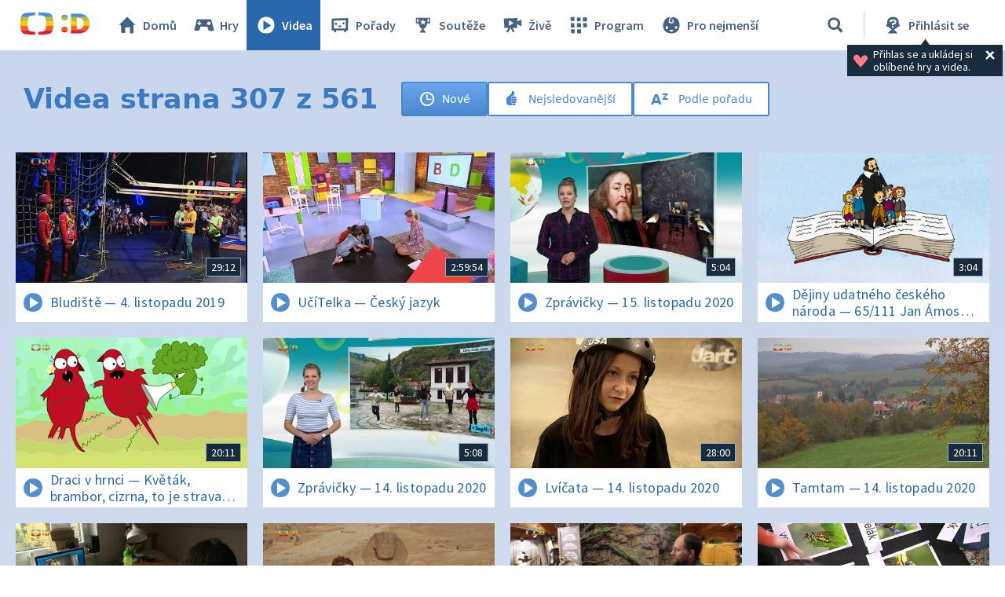

--- FILE ---
content_type: text/html;charset=UTF-8
request_url: https://decko.ceskatelevize.cz/videa?page=307
body_size: 8352
content:
<!DOCTYPE html> <html xmlns="http://www.w3.org/1999/xhtml"
	  lang="cs"> <head vocab="http://schema.org/" prefix="og: http://ogp.me/ns# fb: http://ogp.me/ns/fb#"
		  itemscope="" itemtype="http://schema.org/WebPage">  <meta charset="UTF-8" /> <meta name="viewport" content="width=device-width, initial-scale=1.0" />  <title>Videa strana 307 z 561 – Videa – Déčko – Česká televize</title> <meta name="description" content="Online hry, zábavné i vzdělávací pořady a videa, soutěže, kvízy, pracovní listy a návody na tvoření – to je Déčko.cz, web zdarma nejen pro děti." />  <meta name="author" content="Nová média České televize" />       <meta itemprop="name" content="Videa strana 307 z 561" /> <meta itemprop="description" content="Online hry, zábavné i vzdělávací pořady a videa, soutěže, kvízy, pracovní listy a návody na tvoření – to je Déčko.cz, web zdarma nejen pro děti." /> <meta name="twitter:card" content="summary" />  <meta property="og:locale" content="cs_CZ" /> <meta property="og:url" content="https://decko.ceskatelevize.cz/videa" /> <meta property="og:type" content="website" /> <meta property="og:title" content="Videa strana 307 z 561" /> <meta property="og:description" content="Online hry, zábavné i vzdělávací pořady a videa, soutěže, kvízy, pracovní listy a návody na tvoření – to je Déčko.cz, web zdarma nejen pro děti." /> <meta property="og:site_name" content="Česká televize" />    <meta property="og:image" content="https://decko.ceskatelevize.cz/cms/common/images/og-images/decko-fb-2-627.jpg" /> <meta property="og:image:width" content="1200" /> <meta property="og:image:height" content="675" /> <meta property="og:image" content="https://decko.ceskatelevize.cz/cms/common/images/og-images/decko-fb-627.jpg" /> <meta property="og:image:width" content="1200" /> <meta property="og:image:height" content="675" />      <meta name="msapplication-config" content="/cms/layouts-decko/favicon/browserconfig.xml" /> <meta name="msapplication-TileColor" content="#ffffff" /> <meta name="msapplication-TileImage" content="/cms/layouts-decko/favicon/mstile-144x144.png" /> <meta name="theme-color" content="#ffffff" /> <link rel="manifest" href="/cms/layouts-decko/favicon/manifest.json" crossorigin="use-credentials" /> <link rel="shortcut icon" type="image/ico" href="/cms/layouts-decko/favicon/favicon.ico" /> <link rel="apple-touch-icon" sizes="57x57" href="/cms/layouts-decko/favicon/apple-touch-icon-57x57.png" /> <link rel="apple-touch-icon" sizes="60x60" href="/cms/layouts-decko/favicon/apple-touch-icon-60x60.png" /> <link rel="apple-touch-icon" sizes="72x72" href="/cms/layouts-decko/favicon/apple-touch-icon-72x72.png" /> <link rel="apple-touch-icon" sizes="76x76" href="/cms/layouts-decko/favicon/apple-touch-icon-76x76.png" /> <link rel="apple-touch-icon" sizes="114x114" href="/cms/layouts-decko/favicon/apple-touch-icon-114x114.png" /> <link rel="apple-touch-icon" sizes="120x120" href="/cms/layouts-decko/favicon/apple-touch-icon-120x120.png" /> <link rel="apple-touch-icon" sizes="144x144" href="/cms/layouts-decko/favicon/apple-touch-icon-144x144.png" /> <link rel="apple-touch-icon" sizes="152x152" href="/cms/layouts-decko/favicon/apple-touch-icon-152x152.png" /> <link rel="icon" type="image/png" sizes="16x16" href="/cms/layouts-decko/favicon/favicon-16x16.png" /> <link rel="icon" type="image/png" sizes="32x32" href="/cms/layouts-decko/favicon/favicon-32x32.png" /> <link rel="icon" type="image/png" sizes="48x48" href="/cms/layouts-decko/favicon/favicon-48x48.png" /> <link rel="icon" type="image/png" sizes="96x96" href="/cms/layouts-decko/favicon/favicon-96x96.png" /> <link rel="icon" type="image/png" sizes="128x128" href="/cms/layouts-decko/favicon/favicon-128x128.png" /> <link rel="icon" type="image/png" sizes="192x192" href="/cms/layouts-decko/favicon/favicon-192x192.png" />   <script type="text/javascript" async=""
					src="/cms/layouts/js/cmp/v2.1/cmp.js"> </script>   <script src="/cms/layouts/vendor/jquery/3.6.0/jquery-3.6.0.min.js"></script>  <script src="/cms/layouts/vendor/jquery/mousewheel/jquery.mousewheel.min.js"></script> <link rel="stylesheet" href="/cms/layouts/vendor/jquery/jScrollPane/jquery.jscrollpane.css" /> <script src="/cms/layouts/vendor/jquery/jScrollPane/jquery.jscrollpane.min.js"></script>   <link rel="stylesheet" href="/cms/layouts/vendor/Popup/magnific-popup.css" /> <script src="/cms/layouts/vendor/Popup/jquery.magnific-popup.min.js"></script>   <link rel="stylesheet" type="text/css" href="/cms/layouts-decko/css/decko.min.css?v=821" /> <link rel="stylesheet" type="text/css" href="/cms/layouts-decko/css/dudek2022.min.css?v=821" /> <script src="/cms/layouts/js/dp.js?v=494"></script> <script src="/cms/layouts-decko/js/components.js?v=821"></script>       <link rel="stylesheet" type="text/css" href="/cms/videa/css/videa.css?v=0" /> <link rel="stylesheet" type="text/css" href="/cms/common/css/common.css?v=0" /> <link rel="stylesheet" type="text/css" href="/cms/videa/css/video-module.css?v=0.1" /> <style>
			.videosByName a {
				text-decoration: none;
				transition: background-color 100ms ease-out;
			}
			.video .filter-buttons a.byName.active {
				max-height: 58px;
				height: 58px;
			}
			.video .videosByName ul.alphabet {
				overflow: hidden;
				display: flex;
				flex-wrap: wrap;
				gap: 4px;
				/* padding-left: 10px; */
				padding-bottom: 6px;
			}
			.video .videosByName ul.alphabet li a {
				border-radius: 3px;
				line-height: 36px;
				margin-right: 0px;
			}
			.subpage.listing .d-breaking-news__headline h2 {
				margin: 0;
			}
			.subpage .filter-buttons a {
				border-radius: 0px;
				text-decoration: none;
				margin: 0;
				max-height: 4.4rem;
				border-radius: 3px;
			}
			.video .videosByName .results ul li.programme a,
			.video .videosByName .results ul li.programme a:hover {
				border-radius: 3px;
			}
			.video .videosByName {
				margin-top: -2.8rem;
				float:none;
				width:auto;
				height: auto;
				overflow: hidden;
				margin-bottom: 0px;
				padding: 18px 10px 6px;
				border-radius: 3px;
				@media (max-width: 691px) and (min-width: 376px) {
					margin-top: -1.8rem;
				}
			}
			.video .videosByName .results {
				width: 100%;
			}
			.subpage.listing .filter-buttons {
				margin: 0;
				display: flex;
				flex-wrap: wrap;
				gap: 1rem;
			}
			.paginator a {
				text-decoration: none;
			}
			@media (max-width: 760px) {
			.paginator td:nth-child(7),
			.paginator td:nth-child(8),
			.paginator td:nth-child(9),
			.paginator td:nth-child(10),
			.paginator td:nth-child(11),
			.paginator td:nth-child(12) {
				display: none;
				}
			@media (max-width: 560px) {
				.paginator td:nth-child(5),
				.paginator td:nth-child(6),
				.paginator td:nth-child(13),
				.paginator td:nth-child(14) {
					display: none;
					}
				}
			}
		</style>      </head> <body style="background: linear-gradient(#c8d6ec, #e7f0fa) !important;">   <script type="text/javascript">
					/* <![CDATA[ */
					var _dpAnEnabled = true;
					var _dpAnInitialize = true;
					var _dpAnPageViewEvent = "listing_view";
					var _dpAnPageSection = "Decko";
					var _dpAnPageTitle = "Videa strana 307 z 561";
					var _dpAnPageType = "Listing";
					var _dpAnPageCategories = "";
					var _dpAnProjectTags = "";
					var _dpAnUserId = "";
					var _dpAnDateOfRegistration = "";
					var _dpAnSearchTerm = "";
					var _dpAnSearchResultsCount = "";
					var _dpAnGameId = "";
					var _dpAnGameName = "";
					
					var dataLayer = dataLayer || [];
					
					var DP = DP || {};
					DP.identStr = (DP.identStr || "") + ";analytics.html";
					DP._analyticsAvailable = null;
					DP.isAnalyticsPresent = function () {
						if (DP._analyticsAvailable === true) {
							return true;
						}
						DP._analyticsAvailable = (typeof DP.analytics !== 'undefined') && (typeof dpAnalytics !== 'undefined') && (typeof dpAnalytics.trackEvent !== 'undefined');
						return DP._analyticsAvailable;
					};
					DP.ifAnalytics = function (callback) {
						if (!DP.isAnalyticsPresent()) {
							return;
						}
						if (callback !== null && typeof callback !== 'undefined' && (typeof callback === "function" || typeof callback === "Function" || callback instanceof Function)) {
							return callback(dpAnalytics);
						}
						return callback;
					};
					DP.unlessAnalytics = function (callback) {
						if (DP.isAnalyticsPresent()) {
							return;
						}
						if (callback !== null && typeof callback !== 'undefined' && (typeof callback === "function" || typeof callback === "Function" || callback instanceof Function)) {
							return callback();
						}
						return callback;
					};
					
					DP.events = DP.events || {};
					
					DP.events.send = function (event) {
						navigator.sendBeacon('/dp/rest/events/put', JSON.stringify(event));
					};
					try {
						let ts = 8615915414152603;
						if (DP.isNotNull(ts)) {
							DP.events.send({"ts": ts});
						}
					} catch (error) {
					}
					/* ]]> */
				</script> <script src="/cms/layouts/js/analytics.js?v=1.8.3.1"></script> <noscript> <iframe src="https://www.googletagmanager.com/ns.html?id=GTM-WR543Z2"
							height="0" width="0" style="display:none;visibility:hidden"></iframe></noscript> <script>
					/* <![CDATA[ */
					/*
					 * GEMIUS
					 */
					var gemius_identifier = "zDflpLgyibJ3r_ZDdXk4GuVE7O7d.ES.zXtrIbaT.jD.v7";
					// Set default consent state
					window.gemius_consent = false;
					window.pp_gemius_consent = false;
					var gemius_init_timeout = 10000;
					// lines below shouldn't be edited
					function gemius_pending(i) {
						window[i] = window[i] || function () {
							var x = window[i + '_pdata'] = window[i + '_pdata'] || [];
							x[x.length] = arguments;
						};
					}

					gemius_pending('gemius_hit');
					gemius_pending('gemius_event');
					gemius_pending('gemius_init');
					gemius_pending('pp_gemius_hit');
					gemius_pending('pp_gemius_event');
					gemius_pending('pp_gemius_init');


					;
					gemius_pending('gemius_hit');
					gemius_pending('gemius_event');
					gemius_pending('pp_gemius_hit');
					gemius_pending('pp_gemius_event');

					/*
					 * CMP
					 */
					// Define ConsentStatus promise

					window.ctGetConsentStatus = Promise.race([
						new Promise((resolve) => {
							window.ctSetConsentStatus = resolve;
						}),
						new Promise((_, reject) => {
							// waits for the information from CMP for 10 seconds
							setTimeout(() => reject(new Error("Consent status is not available.")), 10000);
						})
					]);

					// Handle the initial consent status
//					window.ctGetConsentStatus
//							.then(status => {
//								window.ctOnCookieConsentChanged(status);
//							})
//							.catch(error => {
//								console.warn(error);
//								window.ctOnCookieConsentChanged({
//									analytics: false,
//									preferences: false,
//									marketing: false
//								});
//							});
					// CookieConsentChanged handler
//					window.ctOnCookieConsentChanged = (status) => {
//						let enabled = status.analytics === true;
//						window.gemius_consent = enabled;
//						window.pp_gemius_consent = enabled;
//						// info
//						console.log("Cookie consent changed: analytics " + (enabled ? "enabled" : "disabled"));
//						// check if Gemius script is not loaded already
//						if (typeof window.ctGemiusScriptLoaded === "undefined") {
//							window.ctGemiusScriptLoaded = new Promise((resolve, reject) => {
//								// load Gemius script
//								var d = document, t = 'script';
//								try {
//									var gt = d.createElement(t), s = d.getElementsByTagName(t)[0];
//									gt.setAttribute('async', 'async');
//									gt.setAttribute('defer', 'defer');
//									gt.src = '//spir.hit.gemius.pl/xgemius.js';
//									gt.addEventListener('load', () => resolve());
//									gt.addEventListener('error', (e) => reject(e));
//									s.parentNode.insertBefore(gt, s);
//								} catch (e) {
//									reject(e);
//								}
//							});
//							window.ctGemiusScriptLoaded.catch(error => {
//								console.warn(error);
//							});
//						}
//					};

					const loadGemius = () => {
						(function (d, t) {
							try {
								var gt = d.createElement(t), s = d.getElementsByTagName(t)[0], l = 'http' + ((location.protocol === 'https:') ? 's' : '');
								gt.setAttribute('async', 'async');
								gt.setAttribute('defer', 'defer');
								gt.src = l + '://spir.hit.gemius.pl/xgemius.js';
								s.parentNode.insertBefore(gt, s);
							} catch (e) {
							}
						})(document, 'script');
					};

					if (window.ctGetConsentStatus) {
						void window.ctGetConsentStatus
								.then((data) => {
									if (data.consentInteraction) {
										window.gemius_init({consent: data.analytics});
									}
								})
								.finally(loadGemius);
					} else {
						// pokud mám vypnutou cookie lištu, načtu gemius hned
						loadGemius();
					}

					window.ctOnCookieConsentChanged = ({ analytics }) => {
						window.gemius_init({consent: analytics});
					};

					/* ]]> */
				</script>           <header class="main_header" data-noindex=""> <div class="inner">  <div class="main_header__logo"> <a href="/"> <img src="/cms/layouts-decko/svg/dudek2022/logo_header.svg" alt="Déčko - titulní strana" width="90" height="30"/> </a> </div>   <nav class="main_nav">  <!-- <data/> -->  <ul class="main_nav__primary">  <!-- <data/> -->  <li class="main_nav__item main_nav__item--home"> <a href="/"> <svg> <use href="/cms/layouts-decko/svg/icons.svg#home"></use> </svg> Domů </a> </li>  <li class="main_nav__item main_nav__item--games"> <a href="/hry"> <svg> <use href="/cms/layouts-decko/svg/icons.svg#game"></use> </svg> Hry </a> </li>  <li class="main_nav__item main_nav__item--videos"> <a href="/videa" class="active"> <svg> <use href="/cms/layouts-decko/svg/icons.svg#video"></use> </svg> Videa </a> </li>  <li class="main_nav__item main_nav__item--programmes"> <a href="/porady"> <svg> <use href="/cms/layouts-decko/svg/icons.svg#programme"></use> </svg> Pořady </a> </li>  <li class="main_nav__item main_nav__item--contest"> <a href="/souteze"> <svg> <use href="/cms/layouts-decko/svg/icons.svg#contest"></use> </svg> Soutěže </a> </li>  </ul>  <ul class="main_nav__secondary">  <!-- <data/> -->  <li class="main_nav__item main_nav__item--live"> <a href="/zive"> <svg> <use href="/cms/layouts-decko/svg/icons.svg#zive"></use> </svg> Živě </a> </li>  <li class="main_nav__item main_nav__item--schedule"> <a href="/program"> <svg> <use href="/cms/layouts-decko/svg/icons.svg#schedule"></use> </svg> Program </a> </li>  <li class="main_nav__item main_nav__item--babies"> <a href="/kouzelna-skolka"> <svg> <use href="/cms/layouts-decko/svg/icons.svg#babies"></use> </svg> Pro nejmenší </a> </li>  </ul>  <button
							class="secondary-toggle"
							data-toggle-secondary-menu="true"
                            aria-expanded="false"> <svg> <use href="/cms/layouts-decko/svg/icons.svg#burger-button"></use> </svg>DALŠÍ
						</button>  </nav>  <div class="main_header__handlers"> <div class="main_header__search"> <div class="main_header__search__form-wrapper">  <form class="main_header__search__form"
											  onsubmit="return validateSearchInput()"
											  action="/vyhledavani"
											  method="get"> <input type="search" name="q" id="queryId" placeholder="Co hledáte? Hru, název pořadu…"/> <button type="submit" aria-label="Vyhledat"> <svg> <use href="/cms/layouts-decko/svg/icons.svg#search"></use> </svg> </button> </form> </div> <button type="button" data-toggle-search="true" data-tooltip-content="Vyhledávání" aria-label="Vyhledávání" aria-expanded="false"> <svg> <use href="/cms/layouts-decko/svg/icons.svg#search"></use> </svg> </button> </div> <div id="mainHeaderNotLogged" class="main_header__account tooltip-bubble--closed"> <a class="to-login"
									   onclick="DP.showLoginForm(this)"
									   href="/dp/prihlasit"
									   data-tooltip-content="Přihlásit se"> <svg> <use xlink:href="/cms/layouts-decko/svg/icons.svg#user-logged-out-with-question-mark"></use></svg> <span class="desc">Přihlásit se</span> </a> <div class="tooltip-bubble tooltip-bubble--promo tooltip-bubble--siteHeader"
									 onclick="$(this).parent().toggleClass('tooltip-bubble--closed');localStorage.setItem('tooltip-promo-closed',true);"> <style>
											.main_header__account {
												position: relative;
											}
											.tooltip-bubble--closed .tooltip-bubble--promo {
												opacity: 0;
												width: 0;
												transition: opacity 0ms ease-out;
												pointer-events: none;
												overflow: hidden;
											}
											.tooltip-bubble--promo {
												display: flex;
												transition: opacity 500ms ease-out;
												font-family: "Source Sans Pro";
												--heading-font-family: "Source Sans Pro";
												padding: .4rem .7rem;
												width: max-content;
												text-align: left;
											}
											.tooltip-bubble--promo p {
												font-weight: 400;
											}
											.tooltip-bubble--siteHeader p {
												max-width: 14rem;
  											white-space: break-spaces;
											}
											.tooltip-bubble--promo svg.tooltip-bubble--promo__heart {
  											fill: var(--d-red--lighter);
												width: 20px;
												margin-top: auto;
												margin-bottom: auto;
												margin-right: 6px;
											}
											.tooltip-bubble--promo .tooltip-bubble--siteHeader__close {
												width: 18px;
												height: 18px;
												margin-right: 0;
												fill: var(--white);
											}
										</style> <script>
											/* <![CDATA[ */
											DP.ready(function () {
												if(!localStorage.getItem("tooltip-promo-closed")){
													document.getElementById("mainHeaderNotLogged").classList.remove("tooltip-bubble--closed");
												};
											});
											/* ]]> */
										</script>  <svg class="tooltip-bubble--promo__heart"><use xlink:href="/cms/layouts-decko/svg/icons.svg#heart"></use></svg>  <p class="p-14--label">Přihlas se a&nbsp;ukládej si oblíbené hry a&nbsp;videa.</p>  <svg class="tooltip-bubble--siteHeader__close"><use xlink:href="/cms/layouts-decko/svg/icons.svg#account-cross"></use></svg>  </div> </div>  <div class="main_header__menu"> <button type="button" data-toggle-menu="true" aria-expanded="false"> <svg> <use href="/cms/layouts-decko/svg/icons.svg#burger-button"></use> </svg>Menu
									</button> </div> </div> </div> </header>         <main class="main-content background subpage listing video outer wrapper shadow" style="padding-bottom: 0px !important"> <div class="content-zone" style="padding-top:4rem;padding-bottom:0;display:flex;flex-wrap:wrap;"> <h1 style="color: #3b79c2; font-size: 35px;padding-left:1rem;margin-right: 3rem;padding-bottom: 2rem;">Videa strana 307 z 561</h1> <div class="filter-buttons"> <a class="mostRecent active" href="/videa"
								><div>Nové</div> </a> <a
							class="mostViewed"
							href="/videa?s=nejsledovanejsi"
							><div>Nejsledovanější</div> </a> <a
							class="byName"
							href="/videa?g=podle-poradu"
							><div>Podle pořadu</div> </a> </div> </div>      <section class="content-zone content-zone--padding-top-3"
						 id="2465760574">       <div class="content-zone__shapes content-zone__shapes--multiple"
						 id="3920998862">      <!-- <data/> -->        <article class="d-tile d-tile--video d-tile--3"> <a href="/video/e419234100011030"
                        data-tile-type="video"> <div class="d-tile__body"> <header class="d-tile__image">  <img src="/cms/ct-src/video/e419234100011030/uni__ChTU9hKOV4.jpg"
                                        alt="4. listopadu 2019"
                                        width="448"
                                        height="252"
                                        loading="lazy"/>   <div class="d-tile__video-duration">29:12</div>  </header> <footer class="d-tile__footer"> <svg> <use href="/cms/layouts-decko/svg/icons.svg#video"></use> </svg> <h3 class="d-tile__footer__title">Bludiště&nbsp;— 4.&nbsp;listopadu 2019</h3>  </footer> </div>  </a>  </article>            <article class="d-tile d-tile--video d-tile--3"> <a href="/video/e220553114000022"
                        data-tile-type="video"> <div class="d-tile__body"> <header class="d-tile__image">  <img src="/cms/ct-src/video/e220553114000022/uni__ChTU9hKOV4.jpg"
                                        alt="Český jazyk"
                                        width="448"
                                        height="252"
                                        loading="lazy"/>   <div class="d-tile__video-duration">2:59:54</div>  </header> <footer class="d-tile__footer"> <svg> <use href="/cms/layouts-decko/svg/icons.svg#video"></use> </svg> <h3 class="d-tile__footer__title">UčíTelka&nbsp;— Český jazyk</h3>  </footer> </div>  </a>  </article>            <article class="d-tile d-tile--video d-tile--3"> <a href="/video/e220411000161115"
                        data-tile-type="video"> <div class="d-tile__body"> <header class="d-tile__image">  <img src="/cms/ct-src/video/e220411000161115/uni__ChTU9hKOV4.jpg"
                                        alt="15. listopadu 2020"
                                        width="448"
                                        height="252"
                                        loading="lazy"/>   <div class="d-tile__video-duration">5:04</div>  </header> <footer class="d-tile__footer"> <svg> <use href="/cms/layouts-decko/svg/icons.svg#video"></use> </svg> <h3 class="d-tile__footer__title">Zprávičky&nbsp;— 15.&nbsp;listopadu 2020</h3>  </footer> </div>  </a>  </article>            <article class="d-tile d-tile--video d-tile--3"> <a href="/video/e208552116230065"
                        data-tile-type="video"> <div class="d-tile__body"> <header class="d-tile__image">  <img src="/cms/ct-src/video/e208552116230065/uni__ChTU9hKOV4.jpg"
                                        alt="65/111 Jan Ámos Komenský"
                                        width="448"
                                        height="252"
                                        loading="lazy"/>   <div class="d-tile__video-duration">3:04</div>  </header> <footer class="d-tile__footer"> <svg> <use href="/cms/layouts-decko/svg/icons.svg#video"></use> </svg> <h3 class="d-tile__footer__title">Dějiny udatného českého národa&nbsp;— 65/111 Jan Ámos Komenský</h3>  </footer> </div>  </a>  </article>            <article class="d-tile d-tile--video d-tile--3"> <a href="/video/e420234100071021"
                        data-tile-type="video"> <div class="d-tile__body"> <header class="d-tile__image">  <img src="/cms/ct-src/video/e420234100071021/uni__ChTU9hKOV4.jpg"
                                        alt="Květák, brambor, cizrna, to je strava úplná"
                                        width="448"
                                        height="252"
                                        loading="lazy"/>   <div class="d-tile__video-duration">20:11</div>  </header> <footer class="d-tile__footer"> <svg> <use href="/cms/layouts-decko/svg/icons.svg#video"></use> </svg> <h3 class="d-tile__footer__title">Draci v&nbsp;hrnci&nbsp;— Květák, brambor, cizrna, to je strava úplná</h3>  </footer> </div>  </a>  </article>            <article class="d-tile d-tile--video d-tile--3"> <a href="/video/e220411000161114"
                        data-tile-type="video"> <div class="d-tile__body"> <header class="d-tile__image">  <img src="/cms/ct-src/video/e220411000161114/uni__ChTU9hKOV4.jpg"
                                        alt="14. listopadu 2020"
                                        width="448"
                                        height="252"
                                        loading="lazy"/>   <div class="d-tile__video-duration">5:08</div>  </header> <footer class="d-tile__footer"> <svg> <use href="/cms/layouts-decko/svg/icons.svg#video"></use> </svg> <h3 class="d-tile__footer__title">Zprávičky&nbsp;— 14.&nbsp;listopadu 2020</h3>  </footer> </div>  </a>  </article>            <article class="d-tile d-tile--video d-tile--3"> <a href="/video/e220553110040022"
                        data-tile-type="video"> <div class="d-tile__body"> <header class="d-tile__image">  <img src="/cms/ct-src/video/e220553110040022/uni__ChTU9hKOV4.jpg"
                                        alt="14. listopadu 2020"
                                        width="448"
                                        height="252"
                                        loading="lazy"/>   <div class="d-tile__video-duration">28:00</div>  </header> <footer class="d-tile__footer"> <svg> <use href="/cms/layouts-decko/svg/icons.svg#video"></use> </svg> <h3 class="d-tile__footer__title">Lvíčata&nbsp;— 14.&nbsp;listopadu 2020</h3>  </footer> </div>  </a>  </article>            <article class="d-tile d-tile--video d-tile--3"> <a href="/video/e220553110030044"
                        data-tile-type="video"> <div class="d-tile__body"> <header class="d-tile__image">  <img src="/cms/ct-src/video/e220553110030044/uni__ChTU9hKOV4.jpg"
                                        alt="14. listopadu 2020"
                                        width="448"
                                        height="252"
                                        loading="lazy"/>   <div class="d-tile__video-duration">20:11</div>  </header> <footer class="d-tile__footer"> <svg> <use href="/cms/layouts-decko/svg/icons.svg#video"></use> </svg> <h3 class="d-tile__footer__title">Tamtam&nbsp;— 14.&nbsp;listopadu 2020</h3>  </footer> </div>  </a>  </article>            <article class="d-tile d-tile--video d-tile--3"> <a href="/video/e220411000161113"
                        data-tile-type="video"> <div class="d-tile__body"> <header class="d-tile__image">  <img src="/cms/ct-src/video/e220411000161113/uni__ChTU9hKOV4.jpg"
                                        alt="13. listopadu 2020"
                                        width="448"
                                        height="252"
                                        loading="lazy"/>   <div class="d-tile__video-duration">5:05</div>  </header> <footer class="d-tile__footer"> <svg> <use href="/cms/layouts-decko/svg/icons.svg#video"></use> </svg> <h3 class="d-tile__footer__title">Zprávičky&nbsp;— 13.&nbsp;listopadu 2020</h3>  </footer> </div>  </a>  </article>            <article class="d-tile d-tile--video d-tile--3"> <a href="/video/e220553110140026"
                        data-tile-type="video"> <div class="d-tile__body"> <header class="d-tile__image">  <img src="/cms/ct-src/video/e220553110140026/uni__ChTU9hKOV4.jpg"
                                        alt="Strašlivý Egypt v Minececraftu"
                                        width="448"
                                        height="252"
                                        loading="lazy"/>   <div class="d-tile__video-duration">13:45</div>  </header> <footer class="d-tile__footer"> <svg> <use href="/cms/layouts-decko/svg/icons.svg#video"></use> </svg> <h3 class="d-tile__footer__title">DVA3&nbsp;— Strašlivý Egypt v&nbsp;Minececraftu</h3>  </footer> </div>  </a>  </article>            <article class="d-tile d-tile--video d-tile--3"> <a href="/video/e220553112050036"
                        data-tile-type="video"> <div class="d-tile__body"> <header class="d-tile__image">  <img src="/cms/ct-src/video/e220553112050036/uni__ChTU9hKOV4.jpg"
                                        alt="13. listopadu 2020"
                                        width="448"
                                        height="252"
                                        loading="lazy"/>   <div class="d-tile__video-duration">28:03</div>  </header> <footer class="d-tile__footer"> <svg> <use href="/cms/layouts-decko/svg/icons.svg#video"></use> </svg> <h3 class="d-tile__footer__title">Wifina&nbsp;— 13.&nbsp;listopadu 2020</h3>  </footer> </div>  </a>  </article>            <article class="d-tile d-tile--video d-tile--3"> <a href="/video/e220553114000021"
                        data-tile-type="video"> <div class="d-tile__body"> <header class="d-tile__image">  <img src="/cms/ct-src/video/e220553114000021/uni__ChTU9hKOV4.jpg"
                                        alt="Člověk a jeho svět"
                                        width="448"
                                        height="252"
                                        loading="lazy"/>   <div class="d-tile__video-duration">2:59:24</div>  </header> <footer class="d-tile__footer"> <svg> <use href="/cms/layouts-decko/svg/icons.svg#video"></use> </svg> <h3 class="d-tile__footer__title">UčíTelka&nbsp;— Člověk a&nbsp;jeho svět</h3>  </footer> </div>  </a>  </article>            <article class="d-tile d-tile--video d-tile--3"> <a href="/video/e220411000161112"
                        data-tile-type="video"> <div class="d-tile__body"> <header class="d-tile__image">  <img src="/cms/ct-src/video/e220411000161112/uni__ChTU9hKOV4.jpg"
                                        alt="12. listopadu 2020"
                                        width="448"
                                        height="252"
                                        loading="lazy"/>   <div class="d-tile__video-duration">5:09</div>  </header> <footer class="d-tile__footer"> <svg> <use href="/cms/layouts-decko/svg/icons.svg#video"></use> </svg> <h3 class="d-tile__footer__title">Zprávičky&nbsp;— 12.&nbsp;listopadu 2020</h3>  </footer> </div>  </a>  </article>            <article class="d-tile d-tile--video d-tile--3"> <a href="/video/e220553118450001"
                        data-tile-type="video"> <div class="d-tile__body"> <header class="d-tile__image">  <img src="/cms/ct-src/video/e220553118450001/uni__ChTU9hKOV4.jpg"
                                        alt="12. listopadu 2020"
                                        width="448"
                                        height="252"
                                        loading="lazy"/>   <div class="d-tile__video-duration">16:34</div>  </header> <footer class="d-tile__footer"> <svg> <use href="/cms/layouts-decko/svg/icons.svg#video"></use> </svg> <h3 class="d-tile__footer__title">Planeta Yó&nbsp;— 12.&nbsp;listopadu 2020</h3>  </footer> </div>  </a>  </article>            <article class="d-tile d-tile--video d-tile--3"> <a href="/video/e320291310080029"
                        data-tile-type="video"> <div class="d-tile__body"> <header class="d-tile__image">  <img src="/cms/ct-src/video/e320291310080029/uni__ChTU9hKOV4.jpg"
                                        alt="12. listopadu 2020"
                                        width="448"
                                        height="252"
                                        loading="lazy"/>   <div class="d-tile__video-duration">23:09</div>  </header> <footer class="d-tile__footer"> <svg> <use href="/cms/layouts-decko/svg/icons.svg#video"></use> </svg> <h3 class="d-tile__footer__title">AZ kvíz junior&nbsp;— 12.&nbsp;listopadu 2020</h3>  </footer> </div>  </a>  </article>            <article class="d-tile d-tile--video d-tile--3"> <a href="/video/e220553114000020"
                        data-tile-type="video"> <div class="d-tile__body"> <header class="d-tile__image">  <img src="/cms/ct-src/video/e220553114000020/uni__ChTU9hKOV4.jpg"
                                        alt="Matematika"
                                        width="448"
                                        height="252"
                                        loading="lazy"/>   <div class="d-tile__video-duration">2:59:58</div>  </header> <footer class="d-tile__footer"> <svg> <use href="/cms/layouts-decko/svg/icons.svg#video"></use> </svg> <h3 class="d-tile__footer__title">UčíTelka&nbsp;— Matematika</h3>  </footer> </div>  </a>  </article>            <article class="d-tile d-tile--video d-tile--3"> <a href="/video/e220411000161111"
                        data-tile-type="video"> <div class="d-tile__body"> <header class="d-tile__image">  <img src="/cms/ct-src/video/e220411000161111/uni__ChTU9hKOV4.jpg"
                                        alt="11. listopadu 2020"
                                        width="448"
                                        height="252"
                                        loading="lazy"/>   <div class="d-tile__video-duration">5:04</div>  </header> <footer class="d-tile__footer"> <svg> <use href="/cms/layouts-decko/svg/icons.svg#video"></use> </svg> <h3 class="d-tile__footer__title">Zprávičky&nbsp;— 11.&nbsp;listopadu 2020</h3>  </footer> </div>  </a>  </article>            <article class="d-tile d-tile--video d-tile--3"> <a href="/video/e220553118440001"
                        data-tile-type="video"> <div class="d-tile__body"> <header class="d-tile__image">  <img src="/cms/ct-src/video/e220553118440001/uni__ChTU9hKOV4.jpg"
                                        alt="11. listopadu 2020"
                                        width="448"
                                        height="252"
                                        loading="lazy"/>   <div class="d-tile__video-duration">16:33</div>  </header> <footer class="d-tile__footer"> <svg> <use href="/cms/layouts-decko/svg/icons.svg#video"></use> </svg> <h3 class="d-tile__footer__title">Planeta Yó&nbsp;— 11.&nbsp;listopadu 2020</h3>  </footer> </div>  </a>  </article>            <article class="d-tile d-tile--video d-tile--3"> <a href="/video/e220553114000019"
                        data-tile-type="video"> <div class="d-tile__body"> <header class="d-tile__image">  <img src="/cms/ct-src/video/e220553114000019/uni__ChTU9hKOV4.jpg"
                                        alt="Český jazyk"
                                        width="448"
                                        height="252"
                                        loading="lazy"/>   <div class="d-tile__video-duration">3:00:01</div>  </header> <footer class="d-tile__footer"> <svg> <use href="/cms/layouts-decko/svg/icons.svg#video"></use> </svg> <h3 class="d-tile__footer__title">UčíTelka&nbsp;— Český jazyk</h3>  </footer> </div>  </a>  </article>            <article class="d-tile d-tile--video d-tile--3"> <a href="/video/e220411000161110"
                        data-tile-type="video"> <div class="d-tile__body"> <header class="d-tile__image">  <img src="/cms/ct-src/video/e220411000161110/uni__ChTU9hKOV4.jpg"
                                        alt="10. listopadu 2020"
                                        width="448"
                                        height="252"
                                        loading="lazy"/>   <div class="d-tile__video-duration">5:08</div>  </header> <footer class="d-tile__footer"> <svg> <use href="/cms/layouts-decko/svg/icons.svg#video"></use> </svg> <h3 class="d-tile__footer__title">Zprávičky&nbsp;— 10.&nbsp;listopadu 2020</h3>  </footer> </div>  </a>  </article>            <article class="d-tile d-tile--video d-tile--3"> <a href="/video/e420234100061031"
                        data-tile-type="video"> <div class="d-tile__body"> <header class="d-tile__image">  <img src="/cms/ct-src/video/e420234100061031/uni__ChTU9hKOV4.jpg"
                                        alt="Suvenýry"
                                        width="448"
                                        height="252"
                                        loading="lazy"/>   <div class="d-tile__video-duration">23:08</div>  </header> <footer class="d-tile__footer"> <svg> <use href="/cms/layouts-decko/svg/icons.svg#video"></use> </svg> <h3 class="d-tile__footer__title">Ty Brďo!&nbsp;— Suvenýry</h3>  </footer> </div>  </a>  </article>            <article class="d-tile d-tile--video d-tile--3"> <a href="/video/e220553118430001"
                        data-tile-type="video"> <div class="d-tile__body"> <header class="d-tile__image">  <img src="/cms/ct-src/video/e220553118430001/uni__ChTU9hKOV4.jpg"
                                        alt="10. listopadu 2020"
                                        width="448"
                                        height="252"
                                        loading="lazy"/>   <div class="d-tile__video-duration">16:25</div>  </header> <footer class="d-tile__footer"> <svg> <use href="/cms/layouts-decko/svg/icons.svg#video"></use> </svg> <h3 class="d-tile__footer__title">Planeta Yó&nbsp;— 10.&nbsp;listopadu 2020</h3>  </footer> </div>  </a>  </article>            <article class="d-tile d-tile--video d-tile--3"> <a href="/video/e220553110950011"
                        data-tile-type="video"> <div class="d-tile__body"> <header class="d-tile__image">  <img src="/cms/ct-src/video/e220553110950011/uni__ChTU9hKOV4.jpg"
                                        alt="11/16 Hudba jako profese"
                                        width="448"
                                        height="252"
                                        loading="lazy"/>   <div class="d-tile__video-duration">14:05</div>  </header> <footer class="d-tile__footer"> <svg> <use href="/cms/layouts-decko/svg/icons.svg#video"></use> </svg> <h3 class="d-tile__footer__title">Parta z&nbsp;garáže&nbsp;— 11/16 Hudba jako profese</h3>  </footer> </div>  </a>  </article>            <article class="d-tile d-tile--video d-tile--3"> <a href="/video/e220553114000018"
                        data-tile-type="video"> <div class="d-tile__body"> <header class="d-tile__image">  <img src="/cms/ct-src/video/e220553114000018/uni__ChTU9hKOV4.jpg"
                                        alt="Člověk a jeho svět"
                                        width="448"
                                        height="252"
                                        loading="lazy"/>   <div class="d-tile__video-duration">2:59:55</div>  </header> <footer class="d-tile__footer"> <svg> <use href="/cms/layouts-decko/svg/icons.svg#video"></use> </svg> <h3 class="d-tile__footer__title">UčíTelka&nbsp;— Člověk a&nbsp;jeho svět</h3>  </footer> </div>  </a>  </article>            <article class="d-tile d-tile--video d-tile--3"> <a href="/video/e220411000161109"
                        data-tile-type="video"> <div class="d-tile__body"> <header class="d-tile__image">  <img src="/cms/ct-src/video/e220411000161109/uni__ChTU9hKOV4.jpg"
                                        alt="9. listopadu 2020"
                                        width="448"
                                        height="252"
                                        loading="lazy"/>   <div class="d-tile__video-duration">5:06</div>  </header> <footer class="d-tile__footer"> <svg> <use href="/cms/layouts-decko/svg/icons.svg#video"></use> </svg> <h3 class="d-tile__footer__title">Zprávičky&nbsp;— 9.&nbsp;listopadu 2020</h3>  </footer> </div>  </a>  </article>            <article class="d-tile d-tile--video d-tile--3"> <a href="/video/e220553110550010"
                        data-tile-type="video"> <div class="d-tile__body"> <header class="d-tile__image">  <img src="/cms/ct-src/video/e220553110550010/uni__ChTU9hKOV4.jpg"
                                        alt="10/16 Nenech vodu plavat"
                                        width="448"
                                        height="252"
                                        loading="lazy"/>   <div class="d-tile__video-duration">13:47</div>  </header> <footer class="d-tile__footer"> <svg> <use href="/cms/layouts-decko/svg/icons.svg#video"></use> </svg> <h3 class="d-tile__footer__title">Rejpavá žížala&nbsp;— 10/16 Nenech vodu plavat</h3>  </footer> </div>  </a>  </article>            <article class="d-tile d-tile--video d-tile--3"> <a href="/video/e220553118420001"
                        data-tile-type="video"> <div class="d-tile__body"> <header class="d-tile__image">  <img src="/cms/ct-src/video/e220553118420001/uni__ChTU9hKOV4.jpg"
                                        alt="9. listopadu 2020"
                                        width="448"
                                        height="252"
                                        loading="lazy"/>   <div class="d-tile__video-duration">16:24</div>  </header> <footer class="d-tile__footer"> <svg> <use href="/cms/layouts-decko/svg/icons.svg#video"></use> </svg> <h3 class="d-tile__footer__title">Planeta Yó&nbsp;— 9.&nbsp;listopadu 2020</h3>  </footer> </div>  </a>  </article>            <article class="d-tile d-tile--video d-tile--3"> <a href="/video/e220553114000017"
                        data-tile-type="video"> <div class="d-tile__body"> <header class="d-tile__image">  <img src="/cms/ct-src/video/e220553114000017/uni__ChTU9hKOV4.jpg"
                                        alt="Matematika"
                                        width="448"
                                        height="252"
                                        loading="lazy"/>   <div class="d-tile__video-duration">2:59:47</div>  </header> <footer class="d-tile__footer"> <svg> <use href="/cms/layouts-decko/svg/icons.svg#video"></use> </svg> <h3 class="d-tile__footer__title">UčíTelka&nbsp;— Matematika</h3>  </footer> </div>  </a>  </article>            <article class="d-tile d-tile--video d-tile--3"> <a href="/video/e220411000161108"
                        data-tile-type="video"> <div class="d-tile__body"> <header class="d-tile__image">  <img src="/cms/ct-src/video/e220411000161108/uni__ChTU9hKOV4.jpg"
                                        alt="8. listopadu 2020"
                                        width="448"
                                        height="252"
                                        loading="lazy"/>   <div class="d-tile__video-duration">4:49</div>  </header> <footer class="d-tile__footer"> <svg> <use href="/cms/layouts-decko/svg/icons.svg#video"></use> </svg> <h3 class="d-tile__footer__title">Zprávičky&nbsp;— 8.&nbsp;listopadu 2020</h3>  </footer> </div>  </a>  </article>            <article class="d-tile d-tile--video d-tile--3"> <a href="/video/e215543112060035"
                        data-tile-type="video"> <div class="d-tile__body"> <header class="d-tile__image">  <img src="/cms/ct-src/video/e215543112060035/uni__ChTU9hKOV4.jpg"
                                        alt="Epizoda 35/53"
                                        width="448"
                                        height="252"
                                        loading="lazy"/>   <div class="d-tile__video-duration">7:32</div>  </header> <footer class="d-tile__footer"> <svg> <use href="/cms/layouts-decko/svg/icons.svg#video"></use> </svg> <h3 class="d-tile__footer__title">Novinky z&nbsp;přírody&nbsp;— Epizoda 35/53</h3>  </footer> </div>  </a>  </article>            <article class="d-tile d-tile--video d-tile--3"> <a href="/video/e420234100071020"
                        data-tile-type="video"> <div class="d-tile__body"> <header class="d-tile__image">  <img src="/cms/ct-src/video/e420234100071020/uni__ChTU9hKOV4.jpg"
                                        alt="Kulimajda, kulajda i kudlavka, všechno je to polévka"
                                        width="448"
                                        height="252"
                                        loading="lazy"/>   <div class="d-tile__video-duration">19:42</div>  </header> <footer class="d-tile__footer"> <svg> <use href="/cms/layouts-decko/svg/icons.svg#video"></use> </svg> <h3 class="d-tile__footer__title">Draci v&nbsp;hrnci&nbsp;— Kulimajda, kulajda i&nbsp;kudlavka, všechno je to polévka</h3>  </footer> </div>  </a>  </article>            <article class="d-tile d-tile--video d-tile--3"> <a href="/video/e220411000161107"
                        data-tile-type="video"> <div class="d-tile__body"> <header class="d-tile__image">  <img src="/cms/ct-src/video/e220411000161107/uni__ChTU9hKOV4.jpg"
                                        alt="7. listopadu 2020"
                                        width="448"
                                        height="252"
                                        loading="lazy"/>   <div class="d-tile__video-duration">5:01</div>  </header> <footer class="d-tile__footer"> <svg> <use href="/cms/layouts-decko/svg/icons.svg#video"></use> </svg> <h3 class="d-tile__footer__title">Zprávičky&nbsp;— 7.&nbsp;listopadu 2020</h3>  </footer> </div>  </a>  </article>            <article class="d-tile d-tile--video d-tile--3"> <a href="/video/e220553110040021"
                        data-tile-type="video"> <div class="d-tile__body"> <header class="d-tile__image">  <img src="/cms/ct-src/video/e220553110040021/uni__ChTU9hKOV4.jpg"
                                        alt="7. listopadu 2020"
                                        width="448"
                                        height="252"
                                        loading="lazy"/>   <div class="d-tile__video-duration">27:53</div>  </header> <footer class="d-tile__footer"> <svg> <use href="/cms/layouts-decko/svg/icons.svg#video"></use> </svg> <h3 class="d-tile__footer__title">Lvíčata&nbsp;— 7.&nbsp;listopadu 2020</h3>  </footer> </div>  </a>  </article>            <article class="d-tile d-tile--video d-tile--3"> <a href="/video/e220553110030043"
                        data-tile-type="video"> <div class="d-tile__body"> <header class="d-tile__image">  <img src="/cms/ct-src/video/e220553110030043/uni__ChTU9hKOV4.jpg"
                                        alt="7. listopadu 2020"
                                        width="448"
                                        height="252"
                                        loading="lazy"/>   <div class="d-tile__video-duration">20:10</div>  </header> <footer class="d-tile__footer"> <svg> <use href="/cms/layouts-decko/svg/icons.svg#video"></use> </svg> <h3 class="d-tile__footer__title">Tamtam&nbsp;— 7.&nbsp;listopadu 2020</h3>  </footer> </div>  </a>  </article>            <article class="d-tile d-tile--video d-tile--3"> <a href="/video/e220411000161106"
                        data-tile-type="video"> <div class="d-tile__body"> <header class="d-tile__image">  <img src="/cms/ct-src/video/e220411000161106/uni__ChTU9hKOV4.jpg"
                                        alt="6. listopadu 2020"
                                        width="448"
                                        height="252"
                                        loading="lazy"/>   <div class="d-tile__video-duration">5:04</div>  </header> <footer class="d-tile__footer"> <svg> <use href="/cms/layouts-decko/svg/icons.svg#video"></use> </svg> <h3 class="d-tile__footer__title">Zprávičky&nbsp;— 6.&nbsp;listopadu 2020</h3>  </footer> </div>  </a>  </article>            <article class="d-tile d-tile--video d-tile--3"> <a href="/video/e220553110140025"
                        data-tile-type="video"> <div class="d-tile__body"> <header class="d-tile__image">  <img src="/cms/ct-src/video/e220553110140025/uni__ChTU9hKOV4.jpg"
                                        alt="Středověk"
                                        width="448"
                                        height="252"
                                        loading="lazy"/>   <div class="d-tile__video-duration">13:53</div>  </header> <footer class="d-tile__footer"> <svg> <use href="/cms/layouts-decko/svg/icons.svg#video"></use> </svg> <h3 class="d-tile__footer__title">DVA3&nbsp;— Středověk</h3>  </footer> </div>  </a>  </article>            <article class="d-tile d-tile--video d-tile--3"> <a href="/video/e220553112050035"
                        data-tile-type="video"> <div class="d-tile__body"> <header class="d-tile__image">  <img src="/cms/ct-src/video/e220553112050035/uni__ChTU9hKOV4.jpg"
                                        alt="6. listopadu 2020"
                                        width="448"
                                        height="252"
                                        loading="lazy"/>   <div class="d-tile__video-duration">27:35</div>  </header> <footer class="d-tile__footer"> <svg> <use href="/cms/layouts-decko/svg/icons.svg#video"></use> </svg> <h3 class="d-tile__footer__title">Wifina&nbsp;— 6.&nbsp;listopadu 2020</h3>  </footer> </div>  </a>  </article>            <article class="d-tile d-tile--video d-tile--3"> <a href="/video/e220553114000016"
                        data-tile-type="video"> <div class="d-tile__body"> <header class="d-tile__image">  <img src="/cms/ct-src/video/e220553114000016/uni__ChTU9hKOV4.jpg"
                                        alt="Český jazyk"
                                        width="448"
                                        height="252"
                                        loading="lazy"/>   <div class="d-tile__video-duration">3:00:08</div>  </header> <footer class="d-tile__footer"> <svg> <use href="/cms/layouts-decko/svg/icons.svg#video"></use> </svg> <h3 class="d-tile__footer__title">UčíTelka&nbsp;— Český jazyk</h3>  </footer> </div>  </a>  </article>            <article class="d-tile d-tile--video d-tile--3"> <a href="/video/e220411000161105"
                        data-tile-type="video"> <div class="d-tile__body"> <header class="d-tile__image">  <img src="/cms/ct-src/video/e220411000161105/uni__ChTU9hKOV4.jpg"
                                        alt="5. listopadu 2020"
                                        width="448"
                                        height="252"
                                        loading="lazy"/>   <div class="d-tile__video-duration">5:08</div>  </header> <footer class="d-tile__footer"> <svg> <use href="/cms/layouts-decko/svg/icons.svg#video"></use> </svg> <h3 class="d-tile__footer__title">Zprávičky&nbsp;— 5.&nbsp;listopadu 2020</h3>  </footer> </div>  </a>  </article>            <article class="d-tile d-tile--video d-tile--3"> <a href="/video/e220553118410001"
                        data-tile-type="video"> <div class="d-tile__body"> <header class="d-tile__image">  <img src="/cms/ct-src/video/e220553118410001/uni__ChTU9hKOV4.jpg"
                                        alt="5. listopadu 2020"
                                        width="448"
                                        height="252"
                                        loading="lazy"/>   <div class="d-tile__video-duration">16:31</div>  </header> <footer class="d-tile__footer"> <svg> <use href="/cms/layouts-decko/svg/icons.svg#video"></use> </svg> <h3 class="d-tile__footer__title">Planeta Yó&nbsp;— 5.&nbsp;listopadu 2020</h3>  </footer> </div>  </a>  </article>         </div>       </section>     <div class="paginator"> <table> <tr> <td> <a href="/videa?page=306"
								   title="Předchozí" class="d-f"> <div class="arrow-w20 prev fl-l"></div>  <strong class="clr-5798e3 fl-r">D</strong>  </a>  </td>  <td> <a href="/videa"
									   title="První"> <strong class="clr-bdc74b">é</strong> <div class="clr-bdc74b ta-c td-n">1</div> </a> </td> <td> <strong class="clr-bdc74b">é</strong> <div class="pe-n ta-c">&hellip;</div> </td>   <td>    <a href="/videa?page=302"> <strong class="clr-bdc74b">é</strong> <div class="clr-bdc74b ta-c td-n">302</div></a>   </td>  <td>    <a href="/videa?page=303"> <strong class="clr-bdc74b">é</strong> <div class="clr-bdc74b ta-c td-n">303</div></a>   </td>  <td>    <a href="/videa?page=304"> <strong class="clr-bdc74b">é</strong> <div class="clr-bdc74b ta-c td-n">304</div></a>   </td>  <td>    <a href="/videa?page=305"> <strong class="clr-bdc74b">é</strong> <div class="clr-bdc74b ta-c td-n">305</div></a>   </td>  <td>    <a href="/videa?page=306"> <strong class="clr-bdc74b">é</strong> <div class="clr-bdc74b ta-c td-n">306</div></a>   </td>  <td>   <strong class="clr-ff4a5e current">é</strong> <div class="pe-n ta-c current"
												 >307</div>    </td>  <td>    <a href="/videa?page=308"> <strong class="clr-bdc74b">é</strong> <div class="clr-bdc74b ta-c td-n">308</div></a>   </td>  <td>    <a href="/videa?page=309"> <strong class="clr-bdc74b">é</strong> <div class="clr-bdc74b ta-c td-n">309</div></a>   </td>  <td>    <a href="/videa?page=310"> <strong class="clr-bdc74b">é</strong> <div class="clr-bdc74b ta-c td-n">310</div></a>   </td>  <td>    <a href="/videa?page=311"> <strong class="clr-bdc74b">é</strong> <div class="clr-bdc74b ta-c td-n">311</div></a>   </td>  <td>    <a href="/videa?page=312"> <strong class="clr-bdc74b">é</strong> <div class="clr-bdc74b ta-c td-n">312</div></a>   </td>   <td> <strong class="clr-bdc74b">é</strong> <div class="pe-n ta-c">&hellip;</div> </td> <td> <a href="/videa?page=561"
									   title="Poslední"> <strong class="clr-bdc74b">é</strong> <div class="clr-bdc74b ta-c td-n">561</div> </a> </td>  <td> <a href="/videa?page=308"
								   title="Další" class="d-f">  <strong class="fl-l"><span class="clr-f9d246">č</span><span class="clr-ff8044">k</span><span class="clr-ff4a5e">o</span></strong>  <div class="arrow-w20 next fl-r"></div> </a>  </td> <td> <div class="img_sheep-w166"></div> </td> </tr> </table> </div>  </main>  <footer class="main_footer" data-noindex=""> <div class="inner"> <div class="main_footer__row"> <div class="main_footer__logo"> <a href="/"> <img src="/cms/layouts-decko/svg/dudek2022/logo_header.svg" alt="čt déčko" width="90" height="30"/> </a> </div> <ul class="main_footer__links"> <li><a href="/o-decku">O Déčku</a></li> <li><a href="/napiste-nam">Napište nám</a></li> <li><a href="https://www.ceskatelevize.cz/decko-pro-rodice/">Pro rodiče</a></li> </ul>      <nav class="main_nav main_nav--footer">  <!-- <data/> -->  <ul class="main_nav__primary">  <!-- <data/> -->  <li class="main_nav__item main_nav__item--home"> <a href="/"> <svg> <use href="/cms/layouts-decko/svg/icons.svg#home"></use> </svg> Domů </a> </li>  <li class="main_nav__item main_nav__item--games"> <a href="/hry"> <svg> <use href="/cms/layouts-decko/svg/icons.svg#game"></use> </svg> Hry </a> </li>  <li class="main_nav__item main_nav__item--videos"> <a href="/videa"> <svg> <use href="/cms/layouts-decko/svg/icons.svg#video"></use> </svg> Videa </a> </li>  <li class="main_nav__item main_nav__item--programmes"> <a href="/porady"> <svg> <use href="/cms/layouts-decko/svg/icons.svg#programme"></use> </svg> Pořady </a> </li>  <li class="main_nav__item main_nav__item--contest"> <a href="/souteze"> <svg> <use href="/cms/layouts-decko/svg/icons.svg#contest"></use> </svg> Soutěže </a> </li>  </ul>  <ul class="main_nav__secondary">  <!-- <data/> -->  <li class="main_nav__item main_nav__item--live"> <a href="/zive"> <svg> <use href="/cms/layouts-decko/svg/icons.svg#zive"></use> </svg> Živě </a> </li>  <li class="main_nav__item main_nav__item--schedule"> <a href="/program"> <svg> <use href="/cms/layouts-decko/svg/icons.svg#schedule"></use> </svg> Program </a> </li>  <li class="main_nav__item main_nav__item--babies"> <a href="/kouzelna-skolka"> <svg> <use href="/cms/layouts-decko/svg/icons.svg#babies"></use> </svg> Pro nejmenší </a> </li>  </ul>  </nav>  </div>  <ul class="main_footer__copy"> <li class="main_footer__legal-item">© Česká televize 1996–2026</li> <li class="main_footer__legal-item"><a href="/ochrana-soukromi/cookies">O cookies na Déčku</a></li> </ul>  </div> </footer>     <script src="/cms/layouts/vendor/promise-polyfill/polyfill.min.js"></script> <script src="/cms/layouts/vendor/setAsap/setAsap.min.js"></script> <script src="/cms/layouts/vendor/ua-parser/ua-parser.min.js"></script>  <script type="text/javascript">/* <![CDATA[ */
				(function () {
					let dpSettings = {
						isProduction: true,
						requestUri: "\/videa",
						mappingUri: "\/videa",
						activeSection: "videos",
						product: "decko",
						playerSettings: null
					};
					
					
					
				const playerSettings = {
				url: "https:\/\/player.decko.ceskatelevize.cz\/",
				urlParams: {
				hash: "c49dcca07d38ce515a393b1161ee650974b50d67",
				origin: "decko",
				product: "ct-decko",
				autoStart: false,
				videoID: null,
				allControlsHidden: null,
				useNewPlaylist: true
				},
				attributes: {
				allow: "encrypted-media;geolocation;autoplay",
				frameborder: "no",
				scrolling: "no",
				role: "application",
				title: "Přehrávač",
				webkitallowfullscreen: "true",
				mozallowfullscreen: "true",
				allowfullscreen: "true"
				}
				};
			
					if ((typeof playerSettings !== 'undefined')) {
						dpSettings.playerSettings = playerSettings;
					}
					;
					// on document ready
					document.addEventListener("readystatechange", function () {
						if ("complete" === document.readyState) {
							let initializer = DP.init(dpSettings);
							initializer();
						}
					});
				})();
				/* ]]> */
			</script>   </body> </html> 

--- FILE ---
content_type: text/css
request_url: https://decko.ceskatelevize.cz/cms/videa/css/videa.css?v=0
body_size: 6450
content:
/*div.top.videa div.bg-bottom {
        background: transparent url( /cms/videa/images/videa/bg-top-bottom-bottom.png) no-repeat scroll left bottom;
}*/

/*div.top h2 {
        padding: 40px 0px 0px 30px;
}*/

/*div.top.videa h2 {
        background: transparent url( /cms/videa/images/videa/top-shadow.png) repeat-x scroll right top;
        color: #4b88cf;

}*/

div.top a:hover {
  text-decoration: none;
}

div.top div.hledat {
  background: transparent url(/cms/videa/images/videa/bg-hledat.png) no-repeat
    scroll right top;
  position: relative;
  width: 196px;
  height: 38px;
  float: left;
  margin: -10px 0px 0px 30px;
}

div.top div.hledat input {
  width: 155px;
  border: none;
  position: absolute;
  top: 10px;
  left: 7px;
  font-size: 12px;
  color: #848484;
}

div.top div.hledat a {
  /* Hledat */
  background: transparent url(/cms/videa/images/videa/ico-hledat-videa.png)
    no-repeat scroll 2px center;
  width: 28px;
  height: 38px;
  position: absolute;
  top: 0px;
  right: 0px;
}

/*div.top ul.menu {
        margin: 18px 25px 0px 0px;
        float: right;
}*/

/*div.top.videa ul.menu {
        margin: 18px 550px 0px 0px;
}*/

div.top ul.menu li {
  width: 115px;
}

div.top ul.menu li a {
  padding-top: 80px;
  display: block;
  text-align: center;
  color: #4b88cf;
  font-size: 90%;
}

div.top.videa div.top-bottom > div {
  background: #eaf3fe url(/cms/videa/images/videa/bg-top-bottom-shadow.png)
    repeat-x scroll left 22px;
}

div.top div.top-bottom {
  padding: 0px 0px 15px 0px;
  position: relative;
}

div.top.videa div.top-bottom {
  /*	background: transparent url( /cms/videa/images/videa/bg-top-bottom-bottom.png) no-repeat scroll left bottom;*/
  background-color: #eaf3fe;
  background-image: none;
}

div.top div.top-bottom > div {
  /*background: #eaf3fe url( /cms/videa/images/videa/bg-top-bottom-shadow.png) repeat-x scroll left top;*/
  padding: 10px 5px 5px 15px;
}

div.top.videa ul.menu li.nove {
  background: transparent url(/cms/videa/images/videa/videa-nove.png) no-repeat
    scroll center -98px;
}

div.top.videa ul.menu li.nove:hover,
div.top ul.menu li.nove.active {
  background-position: center top;
}

div.top.videa ul.menu li.nej {
  background: transparent url(/cms/videa/images/videa/videa-nej.png) no-repeat
    scroll center -98px;
}

div.top.videa ul.menu li.nej:hover,
div.top ul.menu li.nej.active {
  background-position: center top;
}

div.top.videa ul.menu li.zajem {
  background: transparent url(/cms/videa/images/videa/top-zajem.png) no-repeat
    scroll center top;
}

div.top.videa ul.menu li.zajem:hover,
div.top ul.menu li.zajem.active {
  background: transparent url(/cms/videa/images/videa/top-zajem-hover.png)
    no-repeat scroll center top;
}

div.top.videa ul.menu li.nazev {
  background: transparent url(/cms/videa/images/videa/top-nazev.png) no-repeat
    scroll center -98px;
}

div.top.videa ul.menu li.nazev:hover,
div.top ul.menu li.nazev.active {
  background-position: center top;
}

div.top.videa ul.menu li.datum {
  background: transparent url(/cms/videa/images/videa/top-datum.png) no-repeat
    scroll center top;
}

div.top.videa ul.menu li.datum:hover,
div.top ul.menu li.datum.active {
  background: transparent url(/cms/videa/images/videa/top-datum-hover.png)
    no-repeat scroll center top;
}

div.top.videa ul.menu li.playlisty {
  background: transparent url(/cms/videa/images/videa/top-playlisty.png)
    no-repeat scroll center top;
}

div.top.videa ul.menu li.playlisty:hover,
div.top ul.menu li.playlisty:active {
  background: transparent url(/cms/videa/images/videa/top-playlisty-hover.png)
    no-repeat scroll center top;
}

div.top.videa ul.menu li.oblibene {
  background: transparent url(/cms/videa/images/videa/top-oblibene.png)
    no-repeat scroll center top;
  margin-left: 630px; /*215*/
}

div.top.videa ul.menu li.oblibene:hover,
div.top ul.menu li.oblibene.active {
  background: transparent url(/cms/videa/images/videa/top-oblibene-hover.png)
    no-repeat scroll center top;
}

div.top div.top-bottom img.ukazatel {
  position: absolute;
  top: 8px;
}

/* --- Videa - content --- START */

div.content h2 {
  /*	color: #fff;*/
  /*	text-shadow: 1px 1px 2px #808080;*/
  clear: both;
  padding-top: 25px;
  margin: 0px;
  color: #f17322;
  /*line-height: 22px;*/
}

div.porad h2 {
  color: #fff;
  text-shadow: 1px 1px 2px #808080;
}

div.content.videa ul.buttons li a {
  color: #4b88cf;
}

div.content.videa ul.buttons li.nejnovejsi a {
  background: transparent url(/cms/videa/images/videa/ico-nejnovejsi.png)
    no-repeat scroll 22px center;
}

div.content ul.buttons li.nejnovejsi:hover a,
div.content ul.buttons li.nejnovejsi:active a {
  background: transparent url(/cms/videa/images/videa/ico-nejnovejsi-hover.png)
    no-repeat scroll 20px center;
}

div.content.videa ul.buttons li.nejnovejsi + li a {
  background: transparent url(/cms/videa/images/videa/ico-nejsledovanejsi.png)
    no-repeat scroll 11px 9px;
}

div.content.videa ul.buttons li.nejnovejsi + li:hover a,
div.content.videa ul.buttons li.nejnovejsi + li:active a {
  background: transparent url(/cms/videa/images/videa/ico-nejhranejsi-hover.png)
    no-repeat scroll 11px 9px;
}

div.content.videa ul.buttons li.ostatni a {
  background: transparent url(/cms/videa/images/videa/ico-ostatni.png) no-repeat
    scroll 12px 8px;
}

div.content.videa ul.buttons li.ostatni:hover a,
div.content.videa ul.buttons li.ostatni:active a {
  background: transparent url(/cms/videa/images/videa/ico-ostatni-hover.png)
    no-repeat scroll 12px 8px;
}

div.content.videa ul.buttons li:hover,
div.content.videa ul.buttons li:active {
  background: transparent url(/cms/videa/images/videa/bg-button-w142-hover.png)
    no-repeat scroll right top;
}

div.content.videa ul.buttons li.ostatni:hover,
div.content.videa ul.buttons li.ostatni:active {
  background: transparent url(/cms/videa/images/videa/bg-button-w202-hover.png)
    no-repeat scroll right top;
}

div.content.videa ul.buttons li:hover a,
div.content.videa ul.buttons li:active a {
  color: #fff;
}

div.content span.tag {
  display: inline;
  color: #94b4dd;
}

div.content div.bigger {
  clear: both;
  overflow: hidden;
}

/*div.content div.bigger div.item, */
div.video-frame-w290 {
  width: 280px;
  height: 162px;
}

/*div.content div.bigger div.item a, */
div.video-frame-w290 a {
  width: 210px;
  height: 35px;
  padding: 125px 36px 8px 44px;
  /*	padding-left: 44px;
            padding-bottom: 8px;*/
}

div.video-frame-w290 a > div {
  /*    padding-right: 35px;*/
  /*    display: table-cell;*/
  height: 34px;
  overflow: hidden;
  padding-right: 0px;
  align-items: center;
  display: flex;
  /*    vertical-align: middle;*/
}

div.video-frame-w290 {
  position: relative;
  padding: 5px 5px 3px;
  overflow: hidden;
}

div.video-frame-w290 a {
  position: absolute;
  top: 0px;
  left: 0px;
  color: #fff;
  font-size: 12px;
  line-height: 16px;
}

/*div.content.videa div.bigger div.item a, */
div.video-frame-w290 a {
  background: transparent
    url(/cms/videa/images/videa/ramecek-videa-vypis-w290.png) no-repeat scroll
    right top;
}

div.video-frame-w290.special a {
  background-image: url(/cms/videa/images/videa/ramecek-vypis-special.png);
}

div.video-frame-w290.withoutTitle a {
  background: transparent
    url(/cms/videa/images/videa/ramecek-zive-nasleduje.png) no-repeat scroll
    left top;
  padding-left: 14px;
  width: 276px;
}

div.video-frame-w290.withoutTitle a:hover {
  background-position: left top;
}

/*div.content.videa div.bigger div.item a:hover, */
div.video-frame-w290 a:hover {
  background-position: right bottom;
}

div.video-frame-w290 div.ico {
  background: url("/cms/hp/images/hp/ico-play.png") no-repeat scroll center
    center transparent;
}

/*div.content div.bigger div.item img, */
div.video-frame-w290 img {
  width: 280px;
  height: 158px;
}

div.content div.smaller div.item img {
  width: 222px;
  height: 124px;
}

div.content div.smaller {
  padding: 5px 0px 20px 0px;
  clear: both;
  overflow: hidden;
}

div.content div.smaller > div.item {
  width: 222px;
  height: 128px;
  cursor: pointer;
}

div.content div.smaller > div.item a {
  background: transparent url(/cms/common/images/common/frame-smaller.png)
    no-repeat scroll left top;
  width: 174px;
  height: 40px;
  padding-top: 95px;
  padding-left: 48px;
  padding-right: 10px;
  cursor: pointer;
  font-size: 70%;
}

div.content div.smaller > div.item a:hover {
  background-position: left bottom;
}

div.content div > div.item a div div {
  max-height: 32px;
}

/*div.content.videa div.item div.bottom {
        background: transparent url( /cms/videa/images/videa/bg-content-videa.png) no-repeat scroll left bottom;
        width: 281px;
        height: 36px;
}

div.content div.stream div.bottom {
        background: transparent url( /cms/videa/images/videa/bg-content-stream.png) no-repeat scroll left bottom;
}

div.content div.tema div.bottom {
        background: transparent url( /cms/videa/images/videa/bg-content-tema.png) no-repeat scroll left bottom;
}

div.content div.now div.bottom {
        background: transparent url( /cms/videa/images/videa/bg-content-now.png) no-repeat scroll left bottom;
}*/

div.content div.smaller div.item div.bottom {
  width: 225px;
}

div.content.videa a.dalsi {
  background: transparent url(/cms/videa/images/videa/videa-bg-button-dalsi.png)
    no-repeat scroll right top;
  margin-top: 20px;
}

div.content.videa a.dalsi:hover {
  background-position: right bottom;
}

/* --- Videa - content --- END */

/* Videa --- Podle tematu --- START */

div.top.videa div.top-bottom div.zajem {
  height: 155px;
}

div.top.videa div.top-bottom div.zajem img.ukazatel {
  left: 424px;
}

div.top div.top-bottom ul.tema {
  position: relative;
  margin-top: 35px;
}

div.top div.top-bottom ul.tema li,
div.top div.top-bottom div.vysledky ul li {
  width: 235px;
  height: 30px;
  position: absolute;
}

div.top div.top-bottom div.vysledky ul li {
  overflow: hidden;
}

div.top div.top-bottom div.vysledky ul li a {
  overflow: hidden;
  line-height: 20px;
}

div.top div.top-bottom ul.tema li a {
  padding-left: 35px;
  line-height: 30px;
  font-size: 85%;
}

div.top.videa div.vysledky ul li a {
  color: #4b88cf;
}

div.top.videa div.vysledky-container {
  width: 100%;
  height: 160px;
  padding-top: 15px;
}

div.top.videa div.vysledky-container div.vysledky.column {
  width: 235px;
  height: 30px;
  float: left;
}

div.top.videa
  div.top-bottom
  div.vysledky-container
  div.vysledky.column
  ul
  li.r0 {
  top: 0px;
}

div.top.videa
  div.top-bottom
  div.vysledky-container
  div.vysledky.column
  ul
  li.r1 {
  top: 25px;
}

div.top.videa
  div.top-bottom
  div.vysledky-container
  div.vysledky.column
  ul
  li.r2 {
  top: 50px;
}

div.top.videa
  div.top-bottom
  div.vysledky-container
  div.vysledky.column
  ul
  li.r3 {
  top: 75px;
}

div.top.videa
  div.top-bottom
  div.vysledky-container
  div.vysledky.column
  ul
  li.r4 {
  top: 100px;
}

div.top div.top-bottom ul li.c1 {
  left: 0px;
}

div.top div.top-bottom ul li.c2 {
  left: 235px;
}

div.top div.top-bottom ul li.c3 {
  left: 470px;
}

div.top div.top-bottom ul li.c4 {
  left: 705px;
}

div.top div.top-bottom ul li.c5 {
  left: 940px;
}

div.top div.top-bottom ul li.r1 {
  top: 0px;
}

div.top div.top-bottom ul li.r2 {
  top: 33px;
}

div.top div.top-bottom ul li.r3 {
  top: 66px;
}

div.top div.top-bottom ul li.r4 {
  top: 99px;
}

div.top div.top-bottom ul.tema li.c1.r1 a {
  background: transparent url(/cms/videa/images/videa/ico-zvirata-priroda.png)
    no-repeat scroll 3px center;
}

div.top div.top-bottom ul.tema li.c1.r2 a {
  background: transparent url(/cms/videa/images/videa/ico-veda-technika.png)
    no-repeat scroll 3px center;
}

div.top div.top-bottom ul.tema li.c1.r3 a {
  background: transparent url(/cms/videa/images/videa/ico-sport.png) no-repeat
    scroll 3px 5px;
}

div.top div.top-bottom ul.tema li.c1.r4 a {
  background: transparent url(/cms/videa/images/videa/ico-magaziny.png)
    no-repeat scroll 3px 4px;
}

div.top div.top-bottom ul.tema li.c1.r4:hover a,
div.top div.top-bottom ul.tema li.c1.r4:active a {
  background: transparent url(/cms/common/images/common/ico-magaziny-hover.png)
    no-repeat scroll 3px 4px;
}

div.top div.top-bottom ul.tema li.c2.r1 a {
  background: transparent url(/cms/videa/images/videa/ico-umeni.png) no-repeat
    scroll 3px center;
}

div.top div.top-bottom ul.tema li.c2.r2 a {
  background: transparent url(/cms/videa/images/videa/ico-lide-spolecnost.png)
    no-repeat scroll 3px center;
}

div.top div.top-bottom ul.tema li.c2.r3 a {
  background: transparent url(/cms/videa/images/videa/ico-zabava.png) no-repeat
    scroll 3px center;
}

div.top div.top-bottom ul.tema li.c2.r4 a {
  background: transparent url(/cms/videa/images/videa/ico-poznavani.png)
    no-repeat scroll 3px center;
}

div.top div.top-bottom ul.tema li.c2.r4:hover a,
div.top div.top-bottom ul.tema li.c2.r4:active a {
  background: transparent url(/cms/common/images/common/ico-poznavani-hover.png)
    no-repeat scroll 3px center;
}

div.top div.top-bottom ul.tema li.c3.r1 a {
  background: transparent
    url(/cms/videa/images/videa/ico-zahady-dobrodruzstvi.png) no-repeat scroll
    3px center;
}

div.top div.top-bottom ul.tema li.c3.r2 a {
  background: transparent url(/cms/videa/images/videa/ico-jidlo-vareni.png)
    no-repeat scroll 3px center;
}

div.top div.top-bottom ul.tema li.c3.r3 a {
  background: transparent url(/cms/videa/images/videa/ico-pohadky.png) no-repeat
    scroll 3px center;
}

div.top div.top-bottom ul.tema li.c3.r4 a {
  background: transparent url(/cms/videa/images/videa/ico-serialy.png) no-repeat
    scroll 3px center;
}

div.top div.top-bottom ul.tema li.c3.r4:hover a,
div.top div.top-bottom ul.tema li.c3.r4:active a {
  background: transparent url(/cms/common/images/common/ico-serialy-hover.png)
    no-repeat scroll 3px center;
}

div.top div.top-bottom ul.tema li.c4.r1 a {
  background: transparent url(/cms/videa/images/videa/ico-zemepis-cestovani.png)
    no-repeat scroll 3px center;
}

div.top div.top-bottom ul.tema li.c4.r2 a {
  background: transparent url(/cms/videa/images/videa/ico-historie.png)
    no-repeat scroll 4px 3px;
}

div.top div.top-bottom ul.tema li.c4.r3 a {
  background: transparent
    url(/cms/videa/images/videa/ico-lidske-telo-zdravi.png) no-repeat scroll 3px
    center;
}

div.top div.top-bottom ul.tema li.c4.r4 a {
  background: transparent url(/cms/videa/images/videa/ico-zpravy.png) no-repeat
    scroll 3px 5px;
}

div.top div.top-bottom ul.tema li.c4.r4:hover a,
div.top div.top-bottom ul.tema li.c4.r4:active a {
  background: transparent url(/cms/common/images/common/ico-zpravy-hover.png)
    no-repeat scroll 3px 5px;
}

div.top div.top-bottom ul.tema li.c5.r1 a {
  background: transparent url(/cms/videa/images/videa/ico-pro-nejmensi.png)
    no-repeat scroll 3px center;
}

div.top div.top-bottom ul.tema li.c5.r2 a {
  background: transparent url(/cms/videa/images/videa/ico-animovane.png)
    no-repeat scroll 3px center;
}

div.top div.top-bottom ul.tema li.c5.r2:hover a,
div.top div.top-bottom ul.tema li.c5.r2:active a {
  background: transparent url(/cms/common/images/common/ico-animovane-hover.png)
    no-repeat scroll 3px center;
}

div.top div.top-bottom ul.tema li.c5.r3 a {
  background: transparent url(/cms/videa/images/videa/ico-filmy.png) no-repeat
    scroll 3px center;
}

div.top div.top-bottom ul.tema li.c5.r3:hover a,
div.top div.top-bottom ul.tema li.c5.r3:active a {
  background: transparent url(/cms/common/images/common/ico-filmy-hover.png)
    no-repeat scroll 3px center;
}

div.top.videa div.top-bottom ul.tema li a {
  color: #4d87d0;
}

div.top.videa div.top-bottom div.vysledky ul li:hover {
  background: transparent url(/cms/videa/images/videa/bg-button-w235-hover.png)
    no-repeat scroll left center;
}

div.top div.top-bottom ul.tema li:hover a {
  color: #fff;
}

/* Videa --- Podle tematu --- END */

/* Videa --- Detail videa --- START */

div.content div.detail {
  background: transparent url(/cms/videa/images/videa/bg-detail_2.png) no-repeat
    scroll left top;
  padding: 25px;
  height: 496px;
  width: 1150px;
  position: relative;
  overflow: hidden;
  /*clear: both;*/
}

body.zima div.content div.detail {
  background: transparent url(/cms/videa/images/videa/bg-detail_zima.png)
    no-repeat scroll left top;
}

div.content div.detail h2 {
  color: #4b88cf;
  text-shadow: 1px 2px 3px #fff;
  max-width: 920px;
  height: 60px;
  margin: 12px 0px 0px 0px;
  line-height: 29px;
}

div.content.videa div.detail h2 {
  padding: 0px;
  max-width: 410px;
}

div.top.porady.det div.detail h2 {
  max-width: 1200px;
}

div.content div.detail span.datum {
  float: left;
  font-size: 75%;
  color: #666666;
  text-shadow: 1px 2px 3px #fff;
  display: none;
}

div.content a.stranka-poradu {
  background: transparent url(/cms/videa/images/videa/btn-stranka-poradu.png)
    no-repeat scroll left top;
  color: #fff;
  font-size: 75%;
  /*	position: absolute;*/
  /*	top: 35px;*/
  width: 102px;
  line-height: 28px;
  display: block;
  padding-left: 36px;
  font-size: 11px;
  height: 28px;
}

div.content a.objevuj-vice {
  background: transparent url(/cms/videa/images/videa/btn-special.png) no-repeat
    scroll left top;
  color: #fff;
  font-size: 75%;
  width: 102px;
  line-height: 28px;
  display: none;
  padding-left: 36px;
  font-size: 11px;
  height: 28px;
}

div.content a.stranka-poradu:hover,
div.content a.objevuj-vice:hover {
  background-position: left bottom;
}

div.content.videa div.detail a.stranka-poradu {
  left: 465px;
}

div.content div.detail div.video.page + a.stranka-poradu {
  right: 20px;
}

div.content div.detail div.video {
  left: 35px;
}

div.content div.detail div.video img,
div.video-frame-w550 img {
  width: 528px;
  height: 297px;
  padding: 11px;
}

div.video-detail div.video div.video-title,
div.video-frame-w550 div.video-title {
  /*	padding: 309px 40px 0px 46px;*/
  position: absolute;
  left: 50px;
  bottom: 12px;
}

div.video-detail div.video div.video-title > div,
div.video-frame-w550 div.video-title > div {
  /*position: absolute;*/
  /*left: 50px;*/
  /*bottom: 23px;*/
  /*bottom: 11px;*/
  vertical-align: middle;
  display: table-cell;
  overflow: hidden;
  height: 42px;
  line-height: 20px;
  color: #fff;
  font-size: 14px;
  max-width: 440px;
}

div.content div.detail div.video div.video-container,
div.video-frame-w550 div.video-container {
  position: absolute;
  /*	top: 7px;
            left: 7px;*/
  padding: 0px;
  /*width: 560px;
    height: 360px;
    padding: 10px;
    background: transparent url( /cms/videa/images/videa/videa-ramecek-player.png) no-repeat scroll right top;*/
}

div.content div.detail div.video div.video-container iframe,
div.video-frame-w550 div.video-container iframe {
  width: 560px;
  height: 315px;
  overflow: hidden;
  background: #ffffff;
  border: none;
  border-top-left-radius: 4px;
  border-top-right-radius: 4px;
}

div.content.videa div.detail div.video a {
  width: 581px;
  height: 381px;
  position: absolute;
  top: 0px;
  left: 0px;
}

div.content.videa div.detail div.video > span {
  color: #fff;
  position: absolute;
  left: 50px;
  bottom: 24px;
  font-size: 96%;
}

div.content div.detail div.icons {
  position: absolute;
  top: 60px;
  left: 373px;
}

div.content div.detail div.icons ul {
  float: left;
}

div.content div.detail div.icons ul:first-child li {
  width: 32px;
  height: 32px;
  margin-right: 3px;
}

div.content div.detail div.icons ul:first-child li a {
  position: relative;
}

div.content div.detail div.icons span.body {
  padding-left: 24px;
  font-size: 80%;
  line-height: 48px;
  float: left;
}

div.content.videa div.detail div.icons span.body {
  background: transparent url(/cms/videa/images/videa/ico-smile-4-hover.png)
    no-repeat scroll 2px center;
  color: #4b88cf;
}

div.content div.detail ul.hodnoceni {
  position: absolute;
  top: 16px;
  left: 107px;
  width: 85px;
}

div.content div.detail ul.hodnoceni li,
div.top.porady ul.hodnoceni li {
  width: 16px;
  height: 16px;
}

div.content div.detail ul.hodnoceni li a,
div.top.porady ul.hodnoceni li a {
  display: block;
  width: 16px;
  height: 16px;
}

div.content div.detail ul.hodnoceni li.h0 {
  background-image: url(/cms/videa/images/videa/ico-smile-0.png);
}

div.content div.detail ul.hodnoceni li.h0:hover {
  background-image: url(/cms/videa/images/videa/ico-smile-0-hover.png);
}

div.content div.detail ul.hodnoceni li.h1 {
  background-image: url(/cms/videa/images/videa/ico-smile-1.png);
}

div.content div.detail ul.hodnoceni li.h1:hover {
  background-image: url(/cms/videa/images/videa/ico-smile-1-hover.png);
}

div.content div.detail ul.hodnoceni li.h2 {
  background-image: url(/cms/videa/images/videa/ico-smile-2.png);
}

div.content div.detail ul.hodnoceni li.h2:hover {
  background-image: url(/cms/videa/images/videa/ico-smile-2-hover.png);
}

div.content div.detail ul.hodnoceni li.h3 {
  background-image: url(/cms/videa/images/videa/ico-smile-3.png);
}

div.content div.detail ul.hodnoceni li.h3:hover {
  background-image: url(/cms/videa/images/videa/ico-smile-3-hover.png);
}

div.content div.detail ul.hodnoceni li.h4 {
  background-image: url(/cms/videa/images/videa/ico-smile-4.png);
}

div.content div.detail ul.hodnoceni li.h4:hover {
  background-image: url(/cms/videa/images/videa/ico-smile-4-hover.png);
}

div.content div.detail div.buttons {
  position: absolute;
  top: 55px;
  right: 20px;
  width: 540px;
}

div.content div.detail div.buttons ul {
  padding-left: 0px;
}

div.content div.detail div.buttons ul li {
  background: transparent url(/cms/videa/images/videa/bg-button-blue-w80.png)
    no-repeat scroll left center;
  width: 80px;
  height: 28px;
  margin-right: 10px;
  text-align: center;
  line-height: 27px;
}

div.content div.detail div.buttons ul li:hover {
  background: transparent url(/cms/videa/images/videa/bg-button-hover-w80.png)
    no-repeat scroll left center;
}

div.content div.detail div.buttons ul li:hover a {
  color: #4b88cf;
  text-decoration: none;
}

div.content div.detail div.buttons a {
  position: relative;
  color: #fff;
}

div.content div.detail div.dily {
  width: 550px;
  /*height: 350px;*/
  position: absolute;
  top: 110px;
  right: 35px;
  overflow: hidden;
  /*overflow-x: auto;
    overflow-y: hidden;*/
  /*
    overflow: scroll;
    overflow-x: auto;
    overflow: -moz-scrollbars-horizontal;
    width: 300px;
    height: 190px;*/
}

div.content div.video-detail div.ico {
  display: none;
}

.dily .jspVerticalBar {
  display: none;
}

.jspHorizontalBar {
  height: 24px;
  background: none;
}

div.dily .jspHorizontalBar {
  bottom: 2px;
}

.jspCap {
  display: block;
}

.jspHorizontalBar .jspCap {
  width: 25px;
  height: 100%;
}

.jspTrack {
  height: 24px;
  background: url(/cms/common/images/common/scroll-line.png) center center
    no-repeat;
}
.longScroll .jspTrack {
  background: url(/cms/common/images/common/scroll-line-800.png) center center
    no-repeat;
}

.moreLongScroll .jspTrack {
  background: url(/cms/common/images/common/scroll-line-1000.png) center center
    no-repeat;
}

.shorterScroll .jspTrack {
  background: url(/cms/common/images/common/scroll-line-short.png) center center
    no-repeat;
}

.shortScroll .jspTrack {
  background: url(/cms/common/images/common/scroll-line-w350.png) center center
    no-repeat;
}

.middleScroll .jspTrack {
  background: url(/cms/common/images/common/scroll-line-w670.png) center center
    no-repeat;
}

.results .jspTrack {
  height: 7px;
  background-image: none;
  background-color: rgba(255, 255, 255, 0.3);
  border-radius: 5px;
}

.results .jspDrag {
  top: -8px;
  min-width: 100px;
}

.results .jspHorizontalBar .jspCap {
  width: 40px;
  height: 100%;
}

.jspDrag {
  background: url(/cms/common/images/common/scroll.png) no-repeat center center;
  height: 24px;
  min-width: 104px;
}

div.content div.detail div.dily div.inner {
  height: 364px;
  overflow: hidden;
}

div.content .top.porady.det.row1 div.detail div.dily div.inner {
  height: 140px;
}

div.content .top.porady.det.row2 div.detail div.dily div.inner {
  height: 240px;
}

div.content.layout_2-0
  div.top.porady.det.row1
  div.video-detail
  div.dily.jspScrollable {
  top: 240px;
}

div.content.layout_2-0 div.top.porady.det.row1 div.video-detail div.dily {
  top: 287px;
}

div.content.layout_2-0
  div.top.porady.det.row2
  div.video-detail
  div.dily.jspScrollable {
  top: 140px;
}

div.content.layout_2-0 div.top.porady.det.row2 div.video-detail div.dily {
  top: 187px;
}

/*div.content div.detail div.dily div.inner.inner-two-rows {
        height: 250px;
}*/

div.content div.detail div.dily div.inner div.column {
  height: 354px;
  float: left;
  width: 170px;
}

div.content .top.porady.det.row1 div.detail div.dily div.inner div.column {
  height: 93px;
}

div.content .top.porady.det.row2 div.detail div.dily div.inner div.column {
  height: 191px;
}

div.content div.detail div.inner-two-rows div.inner div.column {
  height: 262px;
}

div.content div.detail div.dily div.inner div a.icko,
div.top.porady.det div.video-detail div.dily div.inner div.column div a.icko {
  background: transparent url(/cms/videa/images/videa/icko-dily.png) no-repeat
    scroll left top;
  width: 16px;
  height: 16px;
  position: absolute;
  top: 77px;
  right: 7px;
  padding: 0px;
  left: auto;
}

div.top.porady.det div.video-detail div.dily div.inner div.column div a.icko {
  top: 69px;
}

div.content div.detail div.dily div.inner div a:hover {
  background-position: left bottom;
}

div.content div.detail a.close {
  background: transparent url(/cms/videa/images/videa/ico-close.png) no-repeat
    scroll left top;
  width: 16px;
  height: 12px;
  position: absolute;
  top: 28px;
  right: 12px;
  left: auto;
}
/* Videa --- Detail videa --- END */

/* Videa --- Podle nazvu --- START */

div.top.videa div.top-bottom div.nazev {
  height: 50px;
}

div.top.videa div.top-bottom div.nazev.expanded {
  height: 210px;
}

div.top div.top-bottom div.nazev img.ukazatel {
  left: 540px;
}

div.top.videa div.top-bottom div.nazev ul.abeceda li a {
  color: #4b88cf;
}

div.top.videa div.top-bottom ul.abeceda li.wide:hover,
div.top.videa div.top-bottom ul.abeceda li.wide.active,
div.content div.detail a.close:hover {
  background-position: left bottom;
}

div.top.videa div.top-bottom ul.abeceda li:hover,
div.top.videa div.top-bottom ul.abeceda li.active {
  background-position: left bottom;
}

div.top div.top-bottom div.nazev ul.abeceda li:hover a,
div.top div.top-bottom div.nazev ul.abeceda li.active a {
  color: #fff;
}

/* Videa --- Podle nazvu --- END */

/* Videa --- Podle data --- START */

div.top div.top-bottom div.datum {
  height: 80px;
}

div.top div.top-bottom div.datum img.ukazatel {
  left: 657px;
}

/*	div.top div.top-bottom div.buttons ul + ul li:first-child {
                margin-left: 135px;
        }

        div.top div.top-bottom div.buttons ul + ul li.kalendar {
                margin-left: 120px;
        }*/

div.top div.top-bottom div.buttons ul li {
  background: transparent url(/cms/common/images/common/bg-button-w142.png)
    no-repeat scroll center center;
  width: 142px;
  /*height: 38px;*/
  text-align: center;
  margin-right: 10px;
}

div.top div.top-bottom div.buttons li a {
  color: #4b88cf;
  font-size: 90%;
  line-height: 38px;
}

/*	div.top div.top-bottom div.buttons ul + ul li {
                background: transparent url( /cms/videa/images/videa/bg-button-w90.png) no-repeat scroll center center;
                width: 90px;
        }

        div.top div.top-bottom div.buttons ul + ul li.w120 {
                background: transparent url( /cms/videa/images/videa/bg-button-w120.png) no-repeat scroll center center;
                width: 120px;
        }*/

div.top div.top-bottom div.buttons ul li:hover {
  background: transparent url(/cms/videa/images/videa/bg-button-w142-hover.png)
    no-repeat scroll center center;
}

div.top.videa div.top-bottom div.datum div.buttons ul {
  margin-top: 35px;
}

div.top.videa div.top-bottom div.datum div.buttons ul li:hover a {
  color: #fff;
}

/*	div.top div.top-bottom div.buttons ul + ul li:hover  {
                background: transparent url( /cms/videa/images/videa/bg-button-hover-w90.png) no-repeat scroll center center;
        }

        div.top div.top-bottom div.buttons ul + ul li.w120:hover  {
                background: transparent url( /cms/videa/images/videa/bg-button-hover-w120.png) no-repeat scroll center center;
        }*/

div.top div.top-bottom div.buttons ul li:hover a {
  color: #1f6fcc;
}

div.top div.top-bottom div.buttons li.kalendar a {
  background: transparent url(/cms/videa/images/videa/ico-kalendar.png)
    no-repeat scroll 15px center;
  padding-left: 30px;
}

div.top div.top-bottom div.buttons li.kalendar:hover a {
  background: transparent url(/cms/videa/images/videa/ico-kalendar-hover.png)
    no-repeat scroll 15px center;
}

/* Videa --- Podle data --- END */

/* Videa --- Oblibene --- START */

div.content.videa.oblibene div.smaller > div {
  overflow: visible;
}

div.content div.smaller div.item a.remove,
div.content div.bigger div.item a.remove {
  background: transparent url(/cms/videa/images/videa/oblibene-odebrat.png)
    no-repeat scroll left top;
  width: 27px;
  height: 27px;
  position: absolute;
  top: -6px;
  left: 211px;
  display: block;
  padding: 0px;
}

div.content.videa div.smaller a.remove:hover,
div.content div.bigger div.item a.remove:hover {
  background: transparent
    url(/cms/videa/images/videa/oblibene-odebrat-hover.png) no-repeat scroll
    left top;
}

/*	div.content.videa.oblibene h2 {
                padding: 24px 0px 20px 0px;
                font-size: 120%;
        }*/

/*	div.content.videa div.smaller.stream div.bottom {
                background: transparent url( /cms/videa/images/videa/bg-content-stream.png) no-repeat scroll left bottom;
        }*/

/* Videa --- Oblibene --- END */

/* Videa --- END --- */

div.detail.video-detail a.dily-prev,
div.detail.video-detail a.dily-next {
  background: transparent url(/cms/videa/images/videa/sipka-doleva-scroll.png)
    no-repeat scroll left top;
  width: 13px;
  height: 28px;
  position: absolute;
  bottom: 0px;
  right: 550px;
  top: auto;
  left: 0px;
}

div.detail.video-detail a.dily-next {
  background: transparent url(/cms/videa/images/videa/sipka-doprava-scroll.png)
    no-repeat scroll left top;
  right: 10px;
  left: auto;
}

div.detail.video-detail a.dily-prev:hover,
div.detail.video-detail a.dily-next:hover,
/*div.content.videa div.bigger div.item a.icko:hover*/
div.video-frame-w290 a.icko:hover {
  background-position: left bottom;
}

div.top.porady.det
  div.video-detail
  div.dily
  div.inner
  div.column
  div.nacitamVidea,
.layout_2-0
  div.top.porady.det
  div.video-detail
  div.dily
  div.inner
  div.column
  div.nacitamVidea,
.layout_2-0 div.dily div.inner div.column > div.nacitamVidea {
  color: #4b88cf;
  padding: 100px 30px 0px 30px;
  text-align: center;
}

div.top.porady.det
  div.video-detail
  div.dily
  div.inner
  div.column
  div.nacitamVidea
  img,
.layout_2-0
  div.top.porady.det
  div.video-detail
  div.dily
  div.inner
  div.column
  div.nacitamVidea
  img,
.layout_2-0 div.dily div.inner div.column > div.nacitamVidea img {
  width: 34px !important;
  height: 34px !important;
}

div.top.porady.det
  div.video-detail
  div.dily
  div.inner
  div.column
  div.nacitamVidea
  i,
.layout_2-0
  div.top.porady.det
  div.video-detail
  div.dily
  div.inner
  div.column
  div.nacitamVidea
  i,
.layout_2-0 div.dily div.inner div.column > div.nacitamVidea i {
  float: left;
  font-size: 14px;
  line-height: 28px;
}

div.content.layout_2-0 div.detail h2 {
  float: left;
  font-size: 2.5rem;
}

div.content.layout_2-0 div.detail {
  padding: 25px 40px;
  position: relative;
  width: 1120px;
}

div.content.layout_2-0 div.detail div.video {
  background: none;
  width: 550px;
  height: 364px;
  left: 40px;
  position: relative;
  top: 0px;
  left: 0px;
  clear: left;
  float: left;
}

div.content.layout_2-0 a.stranka-poradu {
  float: right;
  position: relative;
  top: 30px;
}

div.content.layout_2-0.list div.detail div.video.page + a.stranka-poradu {
  float: none;
  position: absolute;
  left: auto;
  right: 60px;
  top: 40px;
}

div.content.layout_2-0.list div.detail div.dily {
  top: 97px;
}

.layout_2-0.list div.video-detail div.shadow {
  right: 30px;
  top: 80px;
}

div.video-frame-w290 a.icko {
  background: transparent url(/cms/common/images/common/icko-vypis-videi.png)
    no-repeat scroll left top;
  bottom: 14px;
  height: 21px;
  left: auto;
  padding: 0;
  right: 12px;
  top: auto;
  width: 22px;
}

/* audio controll */

div.broadcast-header a.audio-controll {
  background: transparent url(/cms/videa/images/videa/zvuk-vypnuty.png)
    no-repeat scroll left top;
  width: 64px;
  height: 62px;
  display: none;
  position: absolute;
  right: -14px;
  bottom: 76px;
}

div.broadcast-header a.audio-controll.on {
  background: transparent url(/cms/videa/images/videa/zvuk-zapnuty.png)
    no-repeat scroll left top;
}

div.broadcast-header a.audio-controll:hover,
div.broadcast-header a.audio-controll.on:hover {
  background-position: left bottom;
}

/* audio controll --- end*/

div.broadcast-header div#deafIco {
  background: transparent url(/cms/videa/images/icons/deafIco.png) no-repeat
    scroll left top;
  width: 64px;
  height: 62px;
  display: block;
  position: absolute;
  right: -14px;
  bottom: 76px;
}

/* video frame w155 */

/*div.dily div.inner div.column > div, */
div.video-frame-w155 {
  position: relative;
  margin: 0px 0px 7px 0px;
  padding: 4px;
  overflow: hidden;
  width: 147px;
  height: 84px;
}

/*div.content div.detail div.dily div.inner div a, */
div.video-frame-w155 a {
  font-size: 11px;
  height: 23px;
  padding-left: 10px;
  position: absolute;
  top: 0px;
  left: 0px;
  color: #fff;
  cursor: pointer;
  background: transparent
    url(/cms/porady/images/layout_2-0/video-ramecek-dily.png) no-repeat scroll
    left top;
  padding-top: 69px;
  text-align: left;
  width: 145px;
}

div.video-frame-w155.withoutTitle a {
  background: transparent
    url(/cms/videa/images/videa/video-ramecek-dily-bez-popisku.png) no-repeat
    scroll left top;
}

div.video-frame-w155.withoutPlay a {
  background: transparent
    url(/cms/videa/images/frames/video-ramecek-dily-bez-play.png) no-repeat
    scroll left top;
}

/*div.top.porady.det div.video-detail div.dily div.inner div.column div a:hover, */
div.video-frame-w155 a:hover {
  background-position: left bottom;
}

/*div.video-detail div.dily div.inner div.column a div, */
div.video-frame-w155 a div {
  height: 15px;
  line-height: 15px;
  max-width: 138px;
  overflow: hidden;
  text-align: left;
  color: #fff;
  font-size: 11px;
}

/*div.top.porady.det div.video-detail div.dily div.inner div.column div img, */
div.video-frame-w155 img {
  width: 147px;
  height: 84px;
}

/* video frame w264 */

div.video-frame-w264 {
  position: relative;
  padding: 4px;
  overflow: hidden;
  width: 256px;
  height: 144px;
}

div.video-frame-w264 a {
  cursor: pointer;
  background: transparent
    url(/cms/videa/images/videa/ramecek-zive-nasleduje.png) no-repeat scroll
    left top;
  padding-top: 0px;
  text-align: left;
  width: 256px;
  font-size: 11px;
  height: 144px;
  padding-left: 10px;
  position: absolute;
  top: 0px;
  left: 0px;
  color: #fff;
}

div.video-frame-w264 img {
  width: 256px;
}

div.video-frame-w264 a:hover {
  background: transparent
    url(/cms/videa/images/videa/ramecek-zive-nasleduje-hover.png) no-repeat
    scroll left top;
}

/* video frame w590 */

div.video-frame-w590 {
  /*    padding: 7px 8px 0px;*/
  padding: 6px 7px 4px;
  position: relative;
  width: 576px;
  height: 331px;
}

div.video-frame-w590 a {
  background: url("/cms/videa/images/frames/video-ramecek-w550.png") no-repeat
    scroll left top transparent;
  color: #ffffff;
  font-size: 12px;
  height: 0;
  left: 0;
  line-height: 16px;
  padding: 303px 75px 35px 58px;
  position: absolute;
  top: 0;
  width: 458px;
}

div.video-frame-w590 img {
  width: 576px;
  height: 324px;
}

div.video-frame-w590 div.video-title {
  position: absolute;
  bottom: 22px;
  left: 50px;
  color: #fff;
  font-size: 14px;
}

/* video-frame-w550 */

div.video-frame-w550 {
  height: 364px;
  width: 550px;
  position: relative;
  padding: 0px;
  overflow: hidden;
  /*padding-left: 10px;*/
}

div.video-frame-w550 div.video-container a,
div.video-frame-w550 a {
  height: 364px;
  width: 550px;
  position: absolute;
  cursor: pointer;
  top: 0px;
  left: 0px;
}

div.video-frame-w550 div.video-container,
div.video-frame-w550 a {
  background: transparent url(/cms/porady/images/layout_2-0/video-ramecek.png)
    no-repeat scroll top left;
  height: 364px;
  width: 550px;
}

div.video-frame-w550.withoutTitle a {
  background: transparent
    url(/cms/videa/images/videa/ramecel-video-velky-bez-popisku.png) no-repeat
    scroll top left;
  height: 319px;
}

div.video-frame-w550.withoutPlay a {
  background: transparent
    url(/cms/videa/images/frames/video-ramecek-bez-play.png) no-repeat scroll
    top left;
}

div.video-frame-w550.withoutPlay.withoutTitle {
  height: 319px;
}

div.video-frame-w550.withoutPlay.withoutTitle a {
  background: transparent
    url(/cms/videa/images/frames/ramecek-video-velky-bez-popisku-bez-ikony.png)
    no-repeat scroll top left;
}

div.video-frame-w550.withoutPlay div.ico,
div.video-frame-w550.withoutPlay div.player {
  display: none;
}

div.video-frame-w550 a:hover,
div.video-frame-w550.withoutPlay a:hover {
  background-position: bottom left;
}

div.video-frame-w550 div.video-container iframe,
div.video-frame-w550 iframe {
  height: 297px;
  overflow: hidden;
  width: 528px;
  position: absolute;
  top: 11px;
  left: 11px;
  border: none;
}

div.video-frame-w550 div.video-title,
div.video-frame-w550 a div {
  position: absolute;
  top: 310px;
  left: 52px;
  max-width: 434px;
  color: #fff;
  padding: 0px;
  font-size: 14px;
  line-height: 36px;
  max-height: 40px;
  overflow: hidden;
}

/* subpage videos */

.subpage.videos .filter-buttons a {
  background-color: #fff;
  border: #4b88cf 2px solid;
  border-radius: 5px;
  color: #4b88cf;
  display: block;
  font-size: 14px;
  float: left;
  height: 40px;
  margin-right: 10px;
  line-height: 40px;
  width: auto;
  padding: 0px 20px;
  text-align: center;
}

.subpage.videos .filter-buttons a.mostRecent span {
  background: transparent url(/cms/videa/images/icons/ico-new.png) no-repeat
    scroll left top;
  padding-left: 30px;
}

.subpage.videos .filter-buttons a.mostViewed span {
  background: transparent url(/cms/videa/images/icons/ico-mostViewed.png)
    no-repeat scroll left top;
  padding-left: 30px;
}

.subpage.videos .filter-buttons a.byName span {
  background: transparent url(/cms/videa/images/icons/ico-byName.png) no-repeat
    scroll left top;
  padding-left: 36px;
}

.subpage.videos .filter-buttons a.xmasTv span {
  background: transparent url(/cms/videa/images/icons/ico-adventni-tv.png)
    no-repeat scroll left top;
  padding-left: 36px;
}

.subpage.videos .filter-buttons a:hover,
.subpage.videos .filter-buttons a.active,
.subpage.videos .filter-buttons a.mostRecent:hover,
.subpage.videos .filter-buttons a.mostRecent.active,
.subpage.videos .filter-buttons a.mostViewed:hover,
.subpage.videos .filter-buttons a.mostViewed.active,
.subpage.videos .filter-buttons a.byName:hover,
.subpage.videos .filter-buttons a.byName.active {
  background: -webkit-linear-gradient(
    0deg,
    rgba(75, 136, 207, 1),
    rgba(105, 166, 236, 1)
  ); /* For Safari 5.1 to 6.0 */
  background: -o-linear-gradient(
    0deg,
    rgba(75, 136, 207, 1),
    rgba(105, 166, 236, 1)
  ); /* For Opera 11.1 to 12.0 */
  background: -moz-linear-gradient(
    0deg,
    rgba(75, 136, 207, 1),
    rgba(105, 166, 236, 1)
  ); /* For Firefox 3.6 to 15 */
  background: linear-gradient(
    0deg,
    rgba(75, 136, 207, 1),
    rgba(105, 166, 236, 1)
  ); /* Standard syntax */
  color: #fff;
}

.subpage.videos .videosByName ul.alphabet {
  padding-left: 34px;
  overflow: hidden;
}

.subpage.videos .videosByName ul.alphabet li a {
  width: 28px;
  height: 38px;
  background-color: #6ca8ef;
  border: #3973b5 1px solid;
  border-radius: 10px;
  color: #fff;
  font-weight: bold;
  line-height: 40px;
  text-align: center;
  font-size: 15px;
  margin-right: 4px;
}

.subpage.videos .videosByName ul.alphabet li a:hover,
.subpage.videos .videosByName ul.alphabet li.active a {
  background-color: #fff;
  border: #2f5f97 1px solid;
  color: #4b88cf;
}

.subpage.videos .videosByName {
  clear: both;
  background-color: #4c89d0;
  padding: 16px 0px 14px;
  width: 1200px;
  border-radius: 10px;
  margin-top: -4px;
  margin-bottom: 20px;
  float: left;
}

.subpage.videos .videosByName .jspDrag {
  background: transparent url(/cms/videa/images/jspDrag.png) no-repeat center
    center;
  height: 24px;
  width: 100px;
}

.subpage.videos li.letter {
  color: #bddcff;
  font-size: 16px;
  font-weight: bold;
  line-height: 42px;
  padding-left: 14px;
}

.subpage.videos div.column.pt {
  padding-top: 42px;
}

.subpage.videos li.programme a {
  color: #fff;
  font-size: 14px;
  /*height: 30px;*/
  line-height: 30px;
  padding: 1px 12px;
  width: 211px;
}

.subpage.videos li.programme:hover a {
  color: #4b88cf;
  background-color: #fff;
  border: #2f5f97 1px solid;
  border-radius: 10px;
  padding: 0px 11px;
  padding-bottom: 0px;
}

.subpage.videos div.results {
  width: 1180px;
  padding-left: 20px;
}

.subpage.videos div.results .container {
  height: 214px;
}

.subpage.videos div.results .column {
  /*width: 244px;*/
  float: left;
}

.subpage.videos div.results .column ul li {
  clear: left;
}

.subpage.videos .filter-buttons a.byName.active {
  height: 50px;
}

/* video frame v2.0 */

.video-frame-w290.v2 {
  width: 280px;
  height: 208px;
  float: left;
  margin: 20px 13px 0px 0px;
  position: relative;
  padding: 5px !important;
}

.video-frame-w290.v2 a:not(.icko) {
  border: #4b88cf 5px solid;
  border-radius: 10px;
  width: inherit;
  height: inherit;
  position: absolute;
  top: 0px;
  left: 0px;
  background-image: none;
  padding: 0px;
}

.video-frame-w290.v2 div {
  background: #235d99; /* For browsers that do not support gradients */
  background: -webkit-linear-gradient(
    left,
    #235d99,
    #6191c4
  ); /* For Safari 5.1 to 6.0 */
  background: -o-linear-gradient(
    right,
    #235d99,
    #6191c4
  ); /* For Opera 11.1 to 12.0 */
  background: -moz-linear-gradient(
    right,
    #235d99,
    #6191c4
  ); /* For Firefox 3.6 to 15 */
  background: linear-gradient(to right, #235d99, #6191c4); /* Standard syntax */
  display: flex;
  position: absolute;
  bottom: 5px;
  left: 5px;
  padding: 2px 36px 2px 0px;
  width: 244px;
  min-height: 46px;
}

.video-frame-w290.v2 div span {
  background: transparent url(/cms/videa/images/icons/ico-video.png) no-repeat
    scroll 12px center;
  color: #fff;
  font-size: 14px;
  text-shadow: 1px 1px 1px #777;
  margin: auto 0px;
  padding: 4px 0px 4px 46px;
  line-height: 18px;
}

.video-frame-w290.v2 img {
  width: 280px;
  height: 158px;
}

.video-frame-w290.v2 a:not(.icko):hover {
  background: rgba(255, 255, 255, 0.1);
}

div.video-frame-w290.v2 a.icko {
  bottom: 20px;
}

.subpage.videos div.content div.detail {
  background: none;
  background-color: #fff;
  border: #bcc4da 1px solid;
  border-radius: 10px;
  width: 1118px;
  height: 456px;
  margin-top: 20px;
  float: left;
  clear: both;
}


--- FILE ---
content_type: text/css
request_url: https://decko.ceskatelevize.cz/cms/common/css/common.css?v=0
body_size: 6356
content:
* {
  /*cursor: url(../favicon.png), auto;*/
}

* {
  margin: 0;
  padding: 0;
}

@font-face {
  font-family: TvSans;
  src: url(/cms/common/fonts/TVSansScreenMedium.otf);
}

@font-face {
  font-family: TvSansRegular;
  src: url(/cms/common/fonts/TVSansPrintRegular.otf);
}

@font-face {
  font-family: TvSansLight;
  src: url(/cms/common/fonts/TVSansPrintLight.otf);
}

@font-face {
  font-family: BowlbyOneSC-Regular;
  src: url(/cms/common/fonts/BowlbyOneSC-Regular.ttf);
}

.ff-tvSans {
  font-family: TvSans;
}

.ff-tvSans-reg {
  font-family: TvSansRegular;
}

.ff-bowl-reg {
  font-family: BowlbyOneSC-Regular;
  text-transform: uppercase !important;
}

.ff-verdana {
  font-family: Verdana, 'Bitstream Vera Sans', 'DejaVu Sans', Tahoma, Geneva,
    Arial, Sans-serif;
  text-transform: initial;
}

body {
  font-family: Verdana, 'Bitstream Vera Sans', 'DejaVu Sans', Tahoma, Geneva,
    Arial, Sans-serif;
}

/* *:focus {
  outline: none;
}*/

a {
  cursor: pointer;
}

.clearfix:before,
.clearfix:after {
  content: ' ';
  display: table;
}

.clearfix:after {
  clear: both;
}

ul li a {
  display: block;
}

.clr-hry2 {
  /* DEFAULT */
  /* color: #ff6a6a !important; */
  /* ROZBZUC DECKO 2019 */
  color: #e34444 !important;
}
.clr-hry {
  color: #e34444 !important;
}

.clr-videa2 {
  /* DEFAULT */
  /* color: #72b1f9 !important;*/
  /* ROZBZUC DECKO 2019 */
  color: #3b79c2 !important;
}
.clr-videa {
  color: #4b88cf !important;
}

.clr-porady2 {
  /* color: #cbd450 !important; */
  /* ROZBZUC DECKO */
  color: #98a303 !important;
}
.clr-porady {
  color: #a6ae3a !important;
}

.clr-program2 {
  color: #cbd450 !important;
}
.clr-program {
  color: #ffa300 !important;
}

.clr-contest {
  color: #f46c30 !important;
}

.clr-extra2 {
  /* color: #fcba16 !important; */
  /* ROZBZUC DECKO */
  color: #ee9b07;
}
.clr-extra {
  color: #ffa300 !important;
}

.clr-fff {
  color: #fff !important;
}

.clr-003b51 {
  color: #003b51 !important;
}

.clr-df1e31 {
  color: #df1e31 !important;
}

.clr-4f8fd1 {
  color: #4f8fd1 !important;
}

.clr-b5be34 {
  color: #b5be34 !important;
}

.clr-ffc80c {
  color: #ffc80c !important;
}

.fl-r {
  float: right !important;
}

.fl-l {
  float: left !important;
}

.cl-l {
  clear: left !important;
}

.cl-r {
  clear: right !important;
}

.fs-16 {
  font-size: 16px !important;
  line-height: 24px;
}

.fs-24 {
  font-size: 24px !important;
  line-height: 34px;
}

.fs-26 {
  font-size: 26px !important;
  line-height: 36px;
}

.fs-30 {
  font-size: 30px !important;
  line-height: 40px;
}

.fs-36 {
  font-size: 36px !important;
  line-height: 44px;
}

.fs-42 {
  font-size: 42px !important;
  line-height: 50px;
}

.fs-46 {
  font-size: 46px !important;
  line-height: 52px;
}

.fs-56 {
  font-size: 56px !important;
  line-height: 64px;
}

.tt-u {
  text-transform: uppercase;
}

.m-auto {
  margin: auto;
}

.mlr-auto {
  margin-left: auto;
  margin-right: auto;
}

p.error,
.red {
  color: red;
}

input,
textarea {
  /*	font-family: TV_Sans_Screen, Verdana;*/
  font-size: 11px;
}

div.moje-d-toolbar-container {
  width: 1200px;
  margin: 0 auto;
  position: relative;
  display: none;
}

div.moje-d-toolbar-container > div {
  /*margin-left: auto;
    margin-right: auto;*/
  position: absolute;
  left: 0px;
  top: 0px;
  width: 1196px;
  height: 133px;
}

div.moje-d-toolbar-container > div.user-dropdown-menu {
  position: absolute;
  right: 0px;
  left: auto;
  top: 0px;
  width: 200px;
  z-index: 9999;
}

div.moje-d-toolbar-container > div.user-dropdown-menu ul,
div.moje-d-toolbar-container > div.user-dropdown-menu ul li {
  width: 200px;
  height: 45px;
}

div.moje-d-toolbar-container > div.user-dropdown-menu ul.menu li a {
  display: block;
  color: #999;
  background-color: #fff;
  border-bottom: #ededed 1px solid;
  height: 44px;
  line-height: 45px;
  padding-left: 10px;
  cursor: pointer;
  text-transform: uppercase;
  font-weight: bold;
  font-size: 1.2rem;
}

div.moje-d-toolbar-container > div.user-dropdown-menu ul.menu li a svg {
  display: inline-block;
  width: 1em;
  height: 1em;
  fill: currentColor;
  stroke: currentColor;
  stroke-width: 0;
  font-size: 20px;
  font-size: 1.5rem;
  margin: -6px 8px 0px 0px;
  vertical-align: middle;
  color: #999;
  overflow: hidden;
}

div.moje-d-toolbar-container > div.user-dropdown-menu ul.menu li:hover a {
  background-color: #999;
  color: #fff;
}

div.moje-d-toolbar-container > div.user-dropdown-menu ul.menu li:hover a svg {
  color: #fff;
}

div.top {
  background: transparent url(/cms/videa/images/videa/bg-top.png) no-repeat
    scroll left bottom; /*#eaf3fe*/
  padding: 0px 2px 2px 2px;
  width: 1196px;
  /*min-height: 133px;*/
}

div.top div.static {
  height: 118px;
  background-color: #eaf3fe;
}

div.top.profil {
  position: absolute;
  /*top: 55px;*/
  left: auto;
  margin-top: 0px;
  z-index: 99999;
  margin-left: auto;
  margin-right: auto;
}

div.top.profil div.static {
  background: #ffede2 url(/cms/moje-decko/images/profil/top-shadow.png) repeat-x
    scroll left top;
  height: 118px;
}

div.top div.bg-bottom {
  height: 15px;
}

div.content div div.tip {
  background: transparent url(/cms/videa/images/videa/tip.png) no-repeat scroll
    left bottom;
  position: absolute;
  top: 2px;
  right: 2px;
  width: 83px;
  height: 83px;
}

div.content ul.buttons {
  line-height: 37px;
  padding: 10px 0px 30px 0px;
  clear: left;
}

div.content ul.buttons li {
  background: transparent url(/cms/common/images/common/bg-button-w142.png)
    no-repeat scroll right top;
  width: 142px;
  text-align: center;
  margin-right: 10px;
}

div.content ul.buttons li.ostatni {
  background: transparent url(/cms/hry/images/hry/bg-button-w202.png) no-repeat
    scroll right top;
  width: 202px;
}

div.content ul.buttons li a {
  padding-left: 21px;
  font-size: 83%;
}

div.content ul.buttons li:hover a,
div.content ul.buttons li.active a {
  color: #fff;
  text-decoration: none;
}

div.content a.dalsi {
  margin-left: 522px;
  color: #fff;
  font-size: 85%;
  line-height: 38px;
  width: 95px;
  display: block;
  padding-left: 45px;
  height: 38px;
  clear: right;
}

div.content a.dalsi:hover {
  text-decoration: none;
}

/* ---   Podle nazvu   ---   START   --- */

div.top div.top-bottom ul.abeceda {
  padding-left: 20px;
  margin-top: 25px;
}

div.top div.top-bottom ul.abeceda li {
  background: transparent url(/cms/videa/images/videa/bg-letter.png) no-repeat
    scroll left top;
  width: 30px;
  height: 40px;
  margin-right: 4px;
  text-align: center;
}

div.top div.top-bottom ul.abeceda li a {
  line-height: 40px;
  font-weight: bolder;
  text-transform: uppercase;
}

div.top div.top-bottom ul.abeceda li.wide {
  background: transparent url(/cms/videa/images/videa/bg-letter-wide.png)
    no-repeat scroll left top;
  width: 70px;
}

div.top div.top-bottom ul.abeceda li:hover a,
div.top div.top-bottom div.vysledky ul li:hover a {
  color: #fff;
}

div.top div.top-bottom ul li a {
  font-size: 96%;
}

div.top div.top-bottom div.vysledky ul li a {
  padding: 6px 0px 3px 8px;
}

div.top div.top-bottom div.vysledky {
  position: relative;
  margin-left: 3px;
}

div.top div.top-bottom div.vysledky ul li.r0 {
  top: 50px;
  padding-left: 8px;
  color: #99a7b6;
  font-weight: bold;
  font-size: 95%;
}

div.top div.top-bottom div.vysledky ul li.r0:hover {
  background: none !important;
}

div.top div.top-bottom div.vysledky ul li.r1 {
  top: 70px;
}

div.top div.top-bottom div.vysledky ul li.r2 {
  top: 95px;
}

div.top div.top-bottom div.vysledky ul li.r3 {
  top: 120px;
}

div.top div.top-bottom div.vysledky ul li.r4 {
  top: 145px;
}

/* ---   Podle nazvu   ---   END   --- */

/* ---   Co tě zajímá   ---   START   --- */

div.top.hry div.top-bottom ul.tema li.c1.r1:hover a,
div.top.hry div.top-bottom ul.tema li.c1.r1.active a,
div.top.videa div.top-bottom ul.tema li.c1.r1:hover a,
div.top.videa div.top-bottom ul.tema li.c1.r1.active a,
div.top.porady div.top-bottom ul.tema li.c1.r1:hover a,
div.top.porady div.top-bottom ul.tema li.c1.r1.active a {
  background: transparent
    url(/cms/common/images/common/ico-zvirata-priroda-hover.png) no-repeat
    scroll 3px 4px;
}

div.top.hry div.top-bottom ul.tema li.c1.r2:hover a,
div.top.hry div.top-bottom ul.tema li.c1.r2.active a,
div.top.videa div.top-bottom ul.tema li.c1.r2:hover a,
div.top.videa div.top-bottom ul.tema li.c1.r2.active a,
div.top.porady div.top-bottom ul.tema li.c1.r2:hover a,
div.top.porady div.top-bottom ul.tema li.c1.r2.active a {
  background: transparent
    url(/cms/common/images/common/ico-veda-technika-hover.png) no-repeat scroll
    3px 4px;
}

div.top.hry div.top-bottom ul.tema li.c1.r3:hover a,
div.top.hry div.top-bottom ul.tema li.c1.r3.active a,
div.top.videa div.top-bottom ul.tema li.c1.r3:hover a,
div.top.videa div.top-bottom ul.tema li.c1.r3.active a,
div.top.porady div.top-bottom ul.tema li.c1.r3:hover a,
div.top.porady div.top-bottom ul.tema li.c1.r3.active a,
div.top.program div.top-bottom ul.menu-bott li.sport:hover a,
div.top.program div.top-bottom ul.menu-bott li.sport.active a {
  background: transparent url(/cms/common/images/common/ico-sport-hover.png)
    no-repeat scroll 3px 5px;
}

div.top.hry div.top-bottom ul.tema li.c2.r1:hover a,
div.top.hry div.top-bottom ul.tema li.c2.r1.active a,
div.top.videa div.top-bottom ul.tema li.c2.r1:hover a,
div.top.videa div.top-bottom ul.tema li.c2.r1.active a,
div.top.porady div.top-bottom ul.tema li.c2.r1:hover a,
div.top.porady div.top-bottom ul.tema li.c2.r1.active a {
  background: transparent url(/cms/common/images/common/ico-umeni-hover.png)
    no-repeat scroll 3px 4px;
}

div.top.hry div.top-bottom ul.tema li.c2.r2:hover a,
div.top.hry div.top-bottom ul.tema li.c2.r2.active a,
div.top.videa div.top-bottom ul.tema li.c2.r2:hover a,
div.top.videa div.top-bottom ul.tema li.c2.r2.active a,
div.top.porady div.top-bottom ul.tema li.c2.r2:hover a,
div.top.porady div.top-bottom ul.tema li.c2.r2.active a {
  background: transparent
    url(/cms/common/images/common/ico-lide-spolecnost-hover.png) no-repeat
    scroll 3px 4px;
}

div.top.hry div.top-bottom ul.tema li.c2.r3:hover a,
div.top.hry div.top-bottom ul.tema li.c2.r3.active a,
div.top.videa div.top-bottom ul.tema li.c2.r3:hover a,
div.top.videa div.top-bottom ul.tema li.c2.r3.active a,
div.top.porady div.top-bottom ul.tema li.c2.r3:hover a,
div.top.porady div.top-bottom ul.tema li.c2.r3.active a {
  background: transparent url(/cms/common/images/common/ico-zabava-hover.png)
    no-repeat scroll 3px center;
}

div.top.hry div.top-bottom ul.tema li.c3.r1:hover a,
div.top.hry div.top-bottom ul.tema li.c3.r1.active a,
div.top.videa div.top-bottom ul.tema li.c3.r1:hover a,
div.top.videa div.top-bottom ul.tema li.c3.r1.active a,
div.top.porady div.top-bottom ul.tema li.c3.r1:hover a,
div.top.porady div.top-bottom ul.tema li.c3.r1.active a {
  background: transparent
    url(/cms/common/images/common/ico-zahady-dobrodruzstvi-hover.png) no-repeat
    scroll 3px 5px;
}

div.top.hry div.top-bottom ul.tema li.c3.r2:hover a,
div.top.hry div.top-bottom ul.tema li.c3.r2.active a,
div.top.videa div.top-bottom ul.tema li.c3.r2:hover a,
div.top.videa div.top-bottom ul.tema li.c3.r2 a.active,
div.top.porady div.top-bottom ul.tema li.c3.r2:hover a,
div.top.porady div.top-bottom ul.tema li.c3.r2 a.active {
  background: transparent
    url(/cms/common/images/common/ico-jidlo-vareni-hover.png) no-repeat scroll
    3px 4px;
}

div.top.hry div.top-bottom ul.tema li.c3.r3:hover a,
div.top.hry div.top-bottom ul.tema li.c3.r3.active a,
div.top.videa div.top-bottom ul.tema li.c3.r3:hover a,
div.top.videa div.top-bottom ul.tema li.c3.r3.active a,
div.top.porady div.top-bottom ul.tema li.c3.r3:hover a,
div.top.porady div.top-bottom ul.tema li.c3.r3.active a,
div.top.program div.top-bottom ul.menu-bott li.pohadky:hover a,
div.top.program div.top-bottom ul.menu-bott li.pohadky.active a {
  background: transparent url(/cms/common/images/common/ico-pohadky-hover.png)
    no-repeat scroll 3px center;
}

div.top.hry div.top-bottom ul.tema li.c4.r1:hover a,
div.top.hry div.top-bottom ul.tema li.c4.r1.active a,
div.top.videa div.top-bottom ul.tema li.c4.r1:hover a,
div.top.videa div.top-bottom ul.tema li.c4.r1.active a,
div.top.porady div.top-bottom ul.tema li.c4.r1:hover a,
div.top.porady div.top-bottom ul.tema li.c4.r1.active a {
  background: transparent
    url(/cms/common/images/common/ico-zemepis-cestovani-hover.png) no-repeat
    scroll 3px 4px;
}

div.top.hry div.top-bottom ul.tema li.c4.r2:hover a,
div.top.hry div.top-bottom ul.tema li.c4.r2.active a,
div.top.videa div.top-bottom ul.tema li.c4.r2:hover a,
div.top.videa div.top-bottom ul.tema li.c4.r2.active a,
div.top.porady div.top-bottom ul.tema li.c4.r2:hover a,
div.top.porady div.top-bottom ul.tema li.c4.r2.active a {
  background: transparent url(/cms/common/images/common/ico-historie-hover.png)
    no-repeat scroll 4px 3px;
}

div.top.hry div.top-bottom ul.tema li.c4.r3:hover a,
div.top.hry div.top-bottom ul.tema li.c4.r3.active a,
div.top.videa div.top-bottom ul.tema li.c4.r3:hover a,
div.top.videa div.top-bottom ul.tema li.c4.r3.active a,
div.top.porady div.top-bottom ul.tema li.c4.r3:hover a,
div.top.porady div.top-bottom ul.tema li.c4.r3.active a {
  background: transparent
    url(/cms/common/images/common/ico-lidske-telo-zdravi-hover.png) no-repeat
    scroll 3px 4px;
}

div.top.hry div.top-bottom ul.tema li.c5.r1:hover a,
div.top.hry div.top-bottom ul.tema li.c5.r1.active a,
div.top.videa div.top-bottom ul.tema li.c5.r1:hover a,
div.top.videa div.top-bottom ul.tema li.c5.r1.active a,
div.top.porady div.top-bottom ul.tema li.c5.r1:hover a,
div.top.porady div.top-bottom ul.tema li.c5.r1.active a {
  background: transparent
    url(/cms/common/images/common/ico-pro-nejmensi-hover.png) no-repeat scroll
    3px 4px;
}

/* ---   Co tě zajímá   ---   END   --- */

/* ---   O Déčku   ---   START   --- */

div.background.o-decku div.shadow.wrapper > .wrapper {
  background: transparent url(/cms/common/images/common/bg-o-decku.png)
    no-repeat scroll 0px top;
}

div.content.o-decku {
  padding-top: 40px;
}

div.content.o-decku > ul {
  margin-left: auto;
  margin-right: auto;
  width: 330px;
  /*	width: 590px; verze s peti tlacitky*/
  overflow: hidden;
}

div.content.o-decku ul.o-decku li {
  width: 110px;
}

div.content.o-decku div.footer-menu ul.menu li {
  margin: 10px 20px 0px 0px;
}

div.content.o-decku ul li.o-decku {
  background: transparent url(/cms/common/images/common/o-decku-info.png)
    no-repeat scroll center top;
}

div.content.o-decku ul li.novinky {
  background: transparent url(/cms/common/images/common/o-decku-novinky.png)
    no-repeat scroll center top;
}

div.content.o-decku ul li.pravidla {
  background: transparent url(/cms/common/images/common/o-decku-pravidla.png)
    no-repeat scroll center top;
}

div.content.o-decku ul li.napsali-jste {
  background: transparent
    url(/cms/common/images/common/o-decku-napsali-jste-nam.png) no-repeat scroll
    center top;
}

div.content.o-decku ul li.napsali-jste:hover,
div.content.o-decku ul li.napsali-jste.active {
  background: transparent
    url(/cms/common/images/commotn/o-decku-napsali-jste-nam-hover.png) no-repeat
    scroll center top;
}

div.content.o-decku ul li.kontakty {
  background: transparent url(/cms/common/images/common/o-decku-kontakty.png)
    no-repeat scroll center top;
}

div.content.o-decku ul li.kontakty:hover,
div.content.o-decku ul li.kontakty.active {
  background: transparent
    url(/cms/common/images/common/o-decku-kontakty-hover.png) no-repeat scroll
    center top;
}

div.content.o-decku ul li.novinky:hover,
div.content.o-decku ul li.novinky.active,
div.content.o-decku ul li.pravidla:hover,
div.content.o-decku ul li.pravidla.active,
div.content.o-decku ul li.o-decku:hover,
div.content.o-decku ul li.o-decku.active {
  background-position: center -98px;
}

div.content.o-decku ul.o-decku li a {
  /*	color: #fff;*/
  color: #f17322;
  font-size: 90%;
  padding-top: 78px;
  text-align: center;
}

div.content.o-decku ul.o-decku li a:hover,
div.content.o-decku ul.o-decku li.active a {
  font-weight: bold;
}

div.box div.box-content p {
  color: #666666;
  font-size: 14px;
  line-height: 24px;
}

div.box div.box-content p a {
  color: #f46c30;
  font-weight: bold;
  text-decoration: underline;
}

div.box div.box-content p a:hover {
  text-decoration: none;
}

div.content div.novinky div.splitter {
  background: transparent url(/cms/common/images/common/splitter-novinky.png)
    no-repeat scroll center center;
  width: 100%;
  clear: both;
  height: 80px;
}

div.content.o-decku div.novinky div.img {
  background: transparent
    url(/cms/common/images/common/novinky/ramecek-novinky.png) no-repeat scroll
    center top;
  position: relative;
  height: 257px;
  width: 478px;
  float: left;
}

div.content div.novinky div.ico {
  left: 205px;
  top: 90px;
  background: transparent url(/cms/hp/images/hp/ico-content-play.png) no-repeat
    scroll center center;
  height: 70px;
  position: absolute;
  width: 70px;
}

/*div.content.o-decku > div.novinky {
        background: transparent url( /cms/common/images/common/bg-novinky-2.png) no-repeat scroll center top;
        height: 852px;
}*/

/*div.content.o-decku div.box div.box-top {
        background: transparent url( /cms/common/images/common/bg-o-decku-box-top.png) no-repeat scroll center top;
        height: 30px;
}*/

div.content.o-decku div.box div.box-content {
  /*	background: transparent url( /cms/common/images/common/bg-o-decku-box-content.png) repeat-y scroll center bottom;*/
  padding: 30px 50px;
}

div.content.o-decku div.novinky div.img img {
  width: 460px;
  height: 239px;
  padding: 9px;
}

div.content.o-decku div.novinky div.img a:hover img {
  opacity: 0.8;
}

div.content.o-decku div.novinky p.text.obrazek {
  clear: none;
  padding-left: 20px;
}

div.content.o-decku div.novinky img.splitter {
  padding: 60px 0px 40px 0px;
}

div.content.o-decku.pravidla div.box div.box-content {
  height: 280px;
}

div.content.o-decku div.box p {
  color: #676363;
  font-size: 100%;
  clear: left;
}

div.content.o-decku div.box p.datum {
  font-size: 70%;
  line-height: 20px;
  padding-bottom: 20px;
}

div.content.o-decku div.box p.datum + p {
  margin-top: 15px;
}

div.content.o-decku div.box p.text + p {
  margin-top: 50px;
}

div.content.o-decku div.box p.text a,
div.content.o-decku div.novinky li a {
  color: #f17322;
}

div.content.o-decku div.box p.text a:hover {
  text-decoration: underline;
}

div.content.o-decku div.box p.text {
  font-size: 85%;
  margin-top: 30px;
  line-height: 20px;
}

div.content.o-decku div.novinky p.text {
  width: 560px;
  float: left;
}

div.content.o-decku div.box h2 {
  color: #f17322;
  font-size: 125%;
  /*	font-weight: bold;*/
  text-shadow: none;
  padding-top: 5px;
}

div.content.o-decku div.box.decko p span {
  color: #f17322;
  font-size: 125%;
  font-weight: bold;
}

div.content.o-decku div.novinky p.text,
div.content.o-decku div.novinky ul li {
  margin-top: 5px;
  font-size: 80%;
  line-height: 18px;
  color: #676363;
}

div.content.o-decku div.novinky ul li {
  width: auto;
  list-style-type: disc;
  margin-left: 60px;
  clear: left;
}

div.content.o-decku div.novinky p.text span {
  color: #f17322;
  /*line-height: 44px;*/
  font-weight: bold;
}

div.content.o-decku div.novinky p.text a,
div.content.o-decku div.novinky li a {
  text-decoration: underline;
}

div.content.o-decku div.novinky p.text a.link {
  /*	color: #676363;*/
  font-weight: bold;
}

div.content.o-decku div.novinky li a {
  display: inline;
  padding: 0px;
  font-size: inherit;
}

div.content.o-decku div.novinky li a:hover {
  font-weight: normal;
}

div.content.o-decku div.novinky p.text a:hover,
div.content.o-decku div.novinky li a:hover {
  text-decoration: none;
}

/*div.content.o-decku ul.menu {
        padding: 30px 0px 0px 10px;
}

div.content.o-decku ul.menu li {
        width: auto;
}

div.content.o-decku ul.menu li a {
        padding: 26px 0px 0px 84px;
        text-transform: uppercase;
        font-weight: bold;
        text-align: left;
        border: none;
        height: 46px;
}

div.content.o-decku ul.menu li a.hry {
        background: transparent url( /cms/common/images/common/o-decku-hry.png) no-repeat scroll left top;
        color: #e34444;
}

div.content.o-decku ul.menu li a.videa {
        background: transparent url( /cms/common/images/common/o-decku-videa.png) no-repeat scroll left top;
        color: #4b88cf;
}

div.content.o-decku ul.menu li a.porady {
        background: transparent url( /cms/common/images/common/o-decku-porady.png) no-repeat scroll left top;
        color: #a6ae3a;
}

div.content.o-decku ul.menu li a.program {
        background: transparent url( /cms/common/images/common/o-decku-program.png) no-repeat scroll left top;
        color: #ffa300;
}

div.content.o-decku ul.menu li a.zive {
        background: transparent url( /cms/common/images/common/o-decku-zive.png) no-repeat scroll left top;
        color: #4b88cf;
}

div.content.o-decku ul.menu li a.piskoviste {
        background: transparent url( /cms/common/images/common/o-decku-piskoviste.png) no-repeat scroll left top;
        color: #f46c30;
}

div.content.o-decku ul.menu li a:hover {
        background-position: left bottom;
}*/

/* ---   O Déčku   ---   END   --- */

/* ---   Napište nám   ---   START   --- */

div.content div.napis-nam {
  background: transparent url(/cms/common/images/common/bg-napis-nam-box_2.png)
    no-repeat scroll left center;
  width: 1200px;
  height: 610px;
  padding-top: 35px;
  /* margin-top: 30px; */
  text-align: center;
  margin-bottom: 200px;
  font-size: 1.6rem;
}

div.content div.napis-nam p {
  color: #676363;
  font-size: 90%;
  text-align: center;
  line-height: 26px;
}

div.content div.napis-nam div.napis-nam-ok {
  text-align: center;
}

div.content div.napis-nam div.napis-nam-ok span {
  font-size: 130%;
  font-weight: bold;
  color: #f17322;
}

div.content div.napis-nam div.napis-nam-ok img {
  padding-top: 30px;
}

div.content div.napis-nam div.napis-nam-ok a {
  background: transparent
    url(/cms/common/images/common/bg-button-napsat-dalsi.png) no-repeat scroll
    center top;
  float: none;
  width: 130px;
  height: 38px;
  display: block;
  margin-top: 30px;
  margin-left: auto;
  margin-right: auto;
}

div.content div.napis-nam div.napis-nam-ok a:hover {
  background-position: center bottom;
}

div.content div.napis-nam p span {
  color: #f17322;
}

div.content div.napis-nam form {
  width: 500px;
  margin-left: auto;
  margin-right: auto;
  padding-top: 30px;
  overflow: hidden;
}

div.content.profil div.napis-nam input {
  background: transparent url(/cms/common/images/common/bg-input-w360.png)
    no-repeat scroll center center;
  width: 335px;
  height: 40px;
  padding: 5px 5px 5px 20px;
  float: right;
  border: none;
}

div.content.profil div.napis-nam textarea {
  background: transparent url('/cms/common/images/common/bg-textarea-w360.png')
    no-repeat scroll left top;
  border: none;
  width: 340px;
  padding-left: 20px;
  height: 215px;
  resize: none;
  padding-top: 15px;
  float: right;
  margin-top: 6px;
}

div.content.profil div.napis-nam a {
  float: right;
}

div.content.profil div.napis-nam label {
  float: left;
  width: 120px;
  color: #f17322;
  font-size: 80%;
  line-height: 50px;
  padding-right: 20px;
  text-align: right;
}

div.content.profil div.napis-nam div.form-line {
  clear: both;
}

div.content.profil div.napis-nam div.form-line label.error {
  background-color: red;
  border-radius: 0 0 8px 8px;
  padding: 5px 15px;
  width: 330px;
  display: none;
  color: #fff;
  text-align: left;
  font-size: 11px;
  float: right;
  z-index: 10;
  line-height: 12px;
  margin-top: -11px;
}

div.content.profil div.napis-nam input.odeslat {
  background: transparent
    url('/cms/moje-decko/images/profil/button-odeslat.png') no-repeat scroll
    left top;
  width: 110px;
  text-align: left;
  margin-top: 20px;
  padding-left: 24px;
  height: 38px;
  color: #fff;
  font-size: 70%;
  clear: right;
}

div.content.profil div.napis-nam input.odeslat:hover {
  background: transparent
    url('/cms/moje-decko/images/profil/button-odeslat-hover.png') no-repeat
    scroll left top;
}

div.content.profil div.napis-nam label.priloha {
  background: transparent url('/cms/moje-decko/images/profil/ico-prilohy.png')
    no-repeat scroll left center;
  text-align: left;
  padding-left: 20px;
  width: 210px;
}

div.content.profil div.napis-nam input.priloha {
  color: #f17322;
  font-size: 75%;
  height: 25px;
  width: auto;
  clear: none;
  background-image: none;
  padding-right: 20px;
}

div.content.profil div.napis-nam a:hover span {
  text-decoration: underline;
}

div.content.profil div.napis-nam .odesilaSe {
  clear: both;
  position: relative;
  top: -250px;
  z-index: 999999;
  color: #fff;
  font-size: 14px;
  line-height: 34px;
}

div.content.profil div.napis-nam .odesilaSeClose {
  background: url(/cms/common/images/common/napis-nam-close.png) no-repeat left
    top;
  cursor: pointer;
  height: 18px;
  left: 480px;
  position: relative;
  width: 18px;
}

/* ---   Napište nám   ---   END   --- */

/* ---   ERROR Page   ---   START   --- */

div.background.error {
  background: transparent url(/cms/common/images/common/bg-error.jpg) no-repeat
    scroll center top;
  text-align: center;
  min-height: 1000px;
}

div.background.error.e404.clr-fff {
  /*background: #0e3e84 url( /cms/common/images/common/bg-error2.jpg) no-repeat scroll center center;*/
  background: #fff url(/cms/common/images/common/bg-error3.jpg) no-repeat scroll
    center 50px;
  min-height: 100%;
}

div.background.error.e404.clr-fff .wrapper {
  display: flex;
  min-height: 750px;
}

div.background.error.e404 {
  background: #fff url(/cms/common/images/common/bg-error.jpg) no-repeat scroll
    center top;
}

div.background.error h2 {
  color: #fff;
  text-shadow: 1px 1px 3px #808080;
  padding: 303px 0px 10px 0px;
  font-size: 180%;
  line-height: 40px;
}

div.background.error.e404 h2 {
  padding-top: 330px;
}

div.background.error a.sezente-ovecky {
  background: transparent
    url('/cms/common/images/common/btn-sezente_ovecky.png') no-repeat scroll
    left top;
  width: 311px;
  height: 163px;
  display: block;
  margin-top: 20px;
}

div.background.error a.decko {
  background: transparent url('/cms/common/images/common/logoDecko-w197.png')
    no-repeat scroll left top;
  width: 197px;
  height: 67px;
  display: block;
  margin-top: 50px;
}

div.background.error a.sezente-ovecky:hover,
div.background.error a.decko:hover {
  background-position: left bottom;
}

div.background.error a.reload {
  background: transparent url('/cms/common/images/common/button-reload.png')
    no-repeat scroll left center;
  margin-left: auto;
  margin-right: auto;
  width: 150px;
  line-height: 38px;
  display: block;
  color: #fff;
  font-size: 80%;
  padding-left: 30px;
}

div.background.error a.reload:hover {
  background: transparent
    url('/cms/common/images/common/button-reload-hover.png') no-repeat scroll
    left center;
}

div.background.error a.reload.e404 {
  background: transparent url('/cms/common/images/common/button-w180.png')
    no-repeat scroll left center;
  padding: 0px;
  width: 180px;
  margin-top: 20px;
}

div.background.error a.reload.e404:hover {
  background: transparent url('/cms/common/images/common/button-w180-hover.png')
    no-repeat scroll left center;
}

div.content div.jak-naladit {
  background: transparent url('/cms/common/images/common/bg-jak-naladit.png')
    no-repeat scroll left top;
  width: 1140px;
  height: 457px;
  margin-left: auto;
  margin-right: auto;
  margin-top: 45px;
  padding: 30px;
}

div.content div.jak-naladit h2 {
  text-align: center;
  color: #f17322;
  text-shadow: none;
  padding-bottom: 25px;
}

div.content div.jak-naladit p {
  color: #666666;
  font-size: 85%;
  line-height: 18px;
}

div.content div.jak-naladit p a {
  color: #f17322;
}

div.content div.jak-naladit p a:hover {
  text-decoration: underline;
}

div.content div.jak-naladit p span {
  color: #f17322;
  font-weight: bold;
}

/* ---   ERROR Page   ---   END   --- */

h2.h2-vypis {
  margin-top: 50px;
  font-size: 35px;
  line-height: 44px;
}

/* no-flash */
.no-flash img {
  display: none;
}

/* --- video ICKO  --- */

div#icko {
  background: transparent
    url('/cms/common/images/common/decko_porady-icko-bottom.png') no-repeat
    scroll bottom center;
  padding-bottom: 15px;
  overflow: hidden;
}

div#icko div.icko-top {
  background: transparent
    url('/cms/common/images/common/decko_porady-icko-top.png') no-repeat scroll
    top center;
  height: 15px;
}

div#icko div.icko-content {
  background: transparent
    url('/cms/common/images/common/decko_porady-icko-content.png') repeat-y
    scroll top center;
  overflow: hidden;
  padding: 0px 20px;
}

div#icko h2,
div#icko h3 {
  color: #96a02c;
}

div#icko h2 {
  font-size: 30px;
  font-weight: bold;
  padding-bottom: 20px;
}

div#icko h3 {
  font-size: 18px;
}
div#icko h3 span {
  float: none;
}

div#icko p {
  color: #333;
  font-size: 12px;
  float: left;
}

div#icko p.bold {
  font-weight: bold;
}

div#icko p.desc-s {
  font-size: 14px;
  clear: left;
  padding-bottom: 10px;
}
div#icko p.desc-s.bold {
  font-weight: bold;
}

div#icko p.desc-l {
  padding-bottom: 20px;
  clear: left;
}

div#icko span {
  color: #96a02c;
  float: left;
  font-size: 12px;
}

div#icko div.broadcast,
div#icko div.broadcast + span,
div#icko div.broadcast div {
  float: right;
}

div#icko div.broadcast div {
  clear: right;
}

div#icko div.broadcast div p {
  padding-left: 4px;
}

div.icko #cboxMiddleLeft,
div.icko #cboxMiddleRight,
div.icko #cboxTopCenter,
div.icko #cboxTopLeft,
div.icko #cboxTopRight,
div.icko #cboxBottomCenter,
div.icko #cboxBottomLeft,
div.icko #cboxBottomRight,
div.icko #cboxContent {
  background-color: transparent;
}

div.icko #cboxClose {
  top: 12px;
  right: 12px;
  background: transparent url('/cms/common/images/common/ico-zavrit.png')
    no-repeat scroll left top;
  width: 14px;
  height: 11px;
}

div.icko #cboxClose:hover {
  background-position: left bottom;
}

div.detail.video-detail a.icko,
div.content.videa div.detail div.video a.icko,
div.video-frame-w550 a.icko {
  background: transparent url('/cms/common/images/common/icko.png') no-repeat
    scroll top center;
  width: 30px;
  height: 30px;
  display: block;
  bottom: 17px;
  top: auto;
  right: 20px;
  left: auto;
  position: absolute;
}

div.new-lay div.detail.video-detail a.icko {
  bottom: 14px;
  right: 25px;
}

div.detail.video-detail a.icko:hover,
div.content.videa div.detail div.video a.icko:hover,
a.vice:hover,
a.vice.soutez:hover,
a.skryt:hover,
a.skryt.soutez:hover {
  background-position: bottom center;
}

/* --- video ICKO  --- END --- */

a.vice {
  background: transparent url('/cms/common/images/common/btn-vice.png')
    no-repeat scroll top center;
  width: 90px;
  height: 30px;
  display: block;
}

a.vice.soutez {
  background: transparent url('/cms/common/images/common/btn-vice-soutez.png')
    no-repeat scroll top center;
}

a.skryt {
  background: transparent url('/cms/common/images/common/btn-skryt.png')
    no-repeat scroll top center;
  width: 90px;
  height: 30px;
  display: block;
}

a.skryt.soutez {
  background: transparent url('/cms/common/images/common/btn-skryt-soutez.png')
    no-repeat scroll top center;
}

a.arrow-simple {
  background: transparent url(/cms/videa/images/videa/sipka-doleva-scroll.png)
    no-repeat scroll left top;
  width: 13px;
  height: 28px;
  display: block;
}

a.arrow-simple.prev {
  background: transparent url(/cms/videa/images/videa/sipka-doleva-scroll.png)
    no-repeat scroll left top;
}

a.arrow-simple.next {
  background: transparent url(/cms/videa/images/videa/sipka-doprava-scroll.png)
    no-repeat scroll left top;
}

a.arrow-simple:hover {
  background-position: left bottom;
}

a.duringAnimation {
  pointer-events: none;
}

.noselect {
  -webkit-touch-callout: none;
  -webkit-user-select: none;
  -khtml-user-select: none;
  -moz-user-select: none;
  -ms-user-select: none;
  user-select: none;
}

div.content.porad div.content-part {
  width: 590px;
}

div.content.porad div.content-part.right {
  float: right;
}

div.content.porad div.content-part.left {
  float: left;
}

/* box pexeso - napr. porad Kdyby byly ryby */

div.pexeso {
  /*    background: url("/cms/common/images/common/bg-pexeso.png") no-repeat scroll left top transparent;*/
  float: right;
  height: 214px;
  margin-top: 20px;
  padding: 10px 20px;
  width: 550px;
}

a.btn-download {
  background: transparent url(/cms/common/images/common/btn-stahnout.png)
    no-repeat scroll left top;
  width: 120px;
  height: 30px;
  margin-top: 18px;
  display: block;
}

a.btn-download-small {
  background: transparent url(/cms/common/images/common/btn-stahnout_small.png)
    no-repeat scroll left top;
  width: 40px;
  height: 30px;
  display: block;
}

a.btn-print-small {
  background: transparent url(/cms/common/images/common/btn-tisk.png) no-repeat
    scroll left top;
  width: 40px;
  height: 30px;
  display: block;
}

a.btn-download:hover,
a.btn-download-small:hover,
a.btn-print-small:hover {
  background-position: left bottom;
}

#cboxTitle a.btn-download-small {
  float: right;
}

a.btn-arrow {
  width: 30px;
  height: 30px;
  display: block;
}

a.btn-arrow.left {
  background: transparent url(/cms/common/images/common/sipka-doleva.png)
    no-repeat scroll left top;
}

a.btn-arrow.right {
  background: transparent url(/cms/common/images/common/sipka-doprava.png)
    no-repeat scroll left top;
}

a.btn-arrow.left:hover,
a.btn-arrow.right:hover,
a.close.w40:hover,
a.w190.btn-stahnout-pisnicku:hover,
a.w190.btn-stahnout-text:hover,
a.w164.btn-stahnout-text:hover {
  background-position: left bottom;
}

a.close.w40 {
  background: transparent url('/cms/common/images/common/btn-zavrit.png')
    no-repeat scroll left top;
  display: block;
  width: 40px;
  height: 30px;
}

a.w164 {
  width: 164px;
  height: 30px;
  display: block;
}

a.w190 {
  width: 190px;
  height: 30px;
  display: block;
}

a.w190.btn-stahnout-pisnicku {
  background: transparent
    url('/cms/common/images/common/btn-stahnout_pisnicku.png') no-repeat scroll
    left top;
}

a.w190.btn-stahnout-text {
  background: transparent url('/cms/common/images/common/btn-stahnout_text.png')
    no-repeat scroll left top;
}

a.w164.btn-stahnout-text {
  background: transparent
    url('/cms/common/images/common/btn-stahnout_text-w164.png') no-repeat scroll
    left top;
}

/* ..-frame-w290 - vypisy */

div.game-frame-w290,
div.programme-frame-w290 {
  position: relative;
  height: 162px;
  width: 280px;
  overflow: hidden;
  padding: 5px 5px 3px;
}

div.game-frame-w290 a,
div.programme-frame-w290 a {
  line-height: 14px;
  width: 221px;
  height: 40px;
  padding: 128px 25px 0px 44px;
  left: 0px;
  position: absolute;
  top: 0px;
}

div.game-frame-w290 a {
  background: url('/cms/hry/images/hry/ramecek-hry-vypis-w290_1.png') no-repeat
    scroll left top transparent;
}

div.game-frame-w290 a.knowledge {
  background: url('/cms/hry/images/hry/ramecek-zarovka-vypis-w290.png')
    no-repeat scroll left top transparent;
}

div.game-frame-w290 div.ico-big {
  display: none;
}

div.programme-frame-w290 a {
  background: url('/cms/porady/images/porady/ramecek-vypis-w290.png') no-repeat
    scroll left top transparent;
}

div.game-frame-w290 a:hover,
div.programme-frame-w290 a:hover {
  background-position: left bottom;
}

div.game-frame-w290 div.ico-big,
div.video-frame-w290 div.ico {
  position: absolute;
  left: 0px;
  top: 0px;
  width: 290px;
  height: 124px;
}

div.game-frame-w290 img,
div.programme-frame-w290 img {
  height: 158px;
  width: 280px;
}

div.game-frame-w290 a div,
div.video-frame-w290 a div,
div.programme-frame-w290 a div {
  display: table-cell;
  height: 34px;
  overflow: hidden;
  padding-right: 10px;
  vertical-align: middle;
  color: #fff;
  font-size: 13px;
}

.list div.game-frame-w290,
.list div.programme-frame-w290 {
  float: left;
  margin-top: 20px;
  margin-right: 13px;
}

.list div.game-frame-w290.last,
.list div.programme-frame-w290.last {
  margin-right: 0;
}

div.special-frame-w290 {
  border-color: #ffa300;
}

/* napr. tamtam, maly pan */

a.help {
  background: transparent url('/cms/common/images/form/napoveda.png') scroll
    left top no-repeat;
  width: 15px;
  height: 15px;
  float: right;
  display: block;
}

a.help.disabled {
  background: transparent url('/cms/common/images/form/napoveda-neaktivni.png')
    scroll left top no-repeat;
}

a.help:hover {
  background-position: left bottom;
}

/* vertical scroll */

.jspVerticalBar {
  background-color: transparent;
  width: 30px;
}

.jspVerticalBar .jspDrag {
  background: transparent
    url('/cms/common/images/common/scroll/vertical-drag.png') no-repeat scroll
    left top;
  height: 104px;
  width: 24px;
  min-width: 24px;
  margin-left: -8px;
}

/*.jspVerticalBar .jspDrag .jspDragBottom {
    height: 22px;
}*/

.jspVerticalBar .jspTrack {
  background-color: #d5e7fa;
  background-image: none;
  border: 11px solid #fff;
  border-radius: 20px;
}

.jspVerticalBar .jspTrack {
  padding-bottom: 74px;
}

.jspVerticalBar .jspCap.jspCapBottom {
  height: 98px;
}

.jspVerticalBar a.jspArrow {
  width: 30px;
  height: 13px;
  display: block;
}

.jspVerticalBar a.jspArrow.jspArrowUp {
  background: transparent
    url('/cms/common/images/common/arrows/arrow-up-w30.png') scroll no-repeat
    left top;
}

.jspVerticalBar a.jspArrow.jspArrowDown {
  background: transparent
    url('/cms/common/images/common/arrows/arrow-down-w30.png') scroll no-repeat
    left top;
}

.jspVerticalBar a.jspArrow:hover {
  background-position: left bottom !important;
}

/* removed profil.css fix */

div.container {
	overflow: hidden;
}

div.d-error {
  background: transparent url(/cms/common/images/login/bg-error-red-pointer.png)
    no-repeat scroll left 20px;
  padding-left: 8px;
  clear: none;
  margin-left: 180px;
  line-height: 16px;
  display: block;
  position: absolute;
  width: 100%;
  height: auto;
  margin-top: -10px;
  vertical-align: middle;
  z-index: 9;
}

div.d-error div.error {
  background-color: #c51616;
  background-image: none;
  border-radius: 10px;
  -moz-border-radius: 10px;
  padding: 10px 10px 14px;
  color: #fff;
  font-size: 12px;
  clear: none;
  line-height: 16px;
  display: block;
  position: relative;
  left: auto;
  display: table-cell;
  overflow: hidden;
  vertical-align: middle;
  min-height: 30px;
  width: auto;
}


--- FILE ---
content_type: text/plain; charset=utf-8
request_url: https://events.getsitectrl.com/api/v1/events?query=page%3D307
body_size: 559
content:
{"id":"67060610a174c931","user_id":"67060610a1fd0cb3","time":1769930769029,"token":"1769930769.5fdc5f15aee0faec197e76a105a29584.f01c67f18ed4c2c943a15bfd47064a5e","geo":{"ip":"18.191.116.184","geopath":"147015:147763:220321:","geoname_id":4509177,"longitude":-83.0061,"latitude":39.9625,"postal_code":"43215","city":"Columbus","region":"Ohio","state_code":"OH","country":"United States","country_code":"US","timezone":"America/New_York"},"ua":{"platform":"Desktop","os":"Mac OS","os_family":"Mac OS X","os_version":"10.15.7","browser":"Other","browser_family":"ClaudeBot","browser_version":"1.0","device":"Spider","device_brand":"Spider","device_model":"Desktop"},"utm":{}}